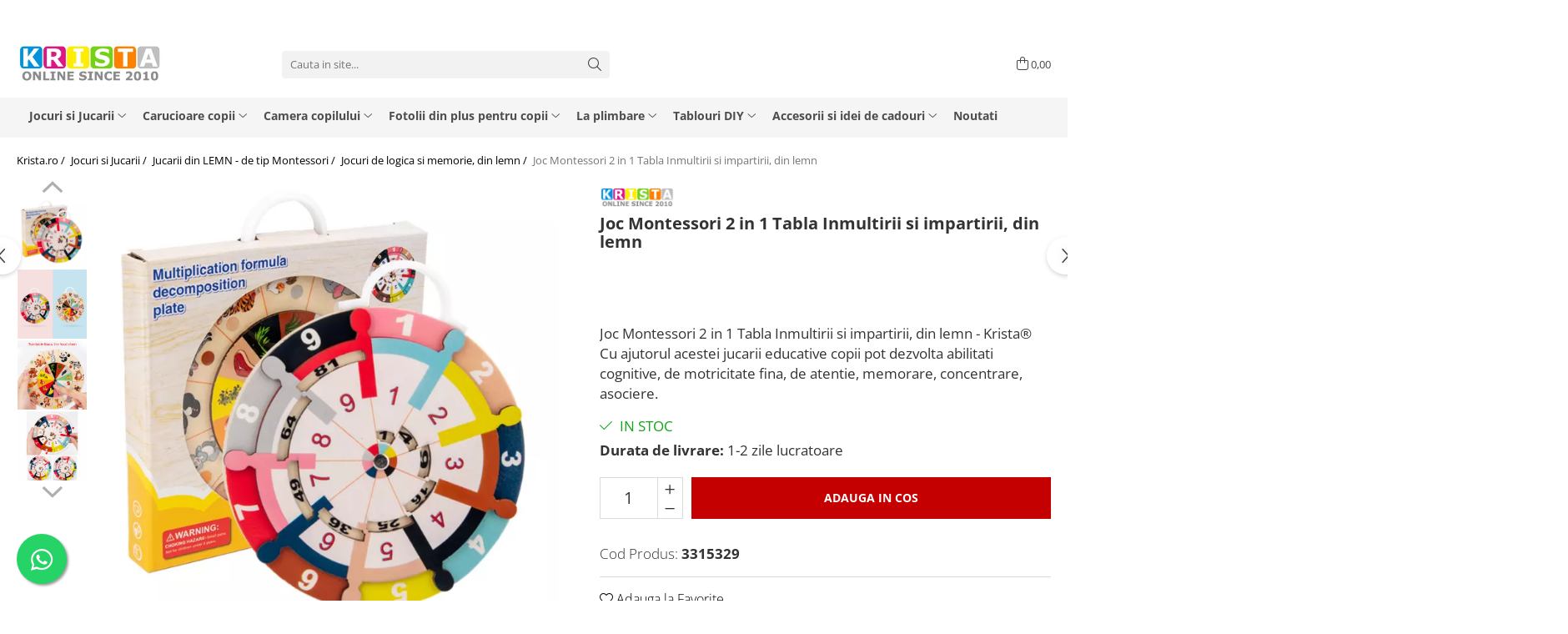

--- FILE ---
content_type: text/html; charset=UTF-8
request_url: https://krista.ro/joc-montessori-2-in-1-tabla-inmultirii-si-impartirii-din-lemn.html
body_size: 41442
content:
<!DOCTYPE html>

<html lang="ro-ro">

	<head><script>(function(w,i,g){w[g]=w[g]||[];if(typeof w[g].push=='function')w[g].push(i)})
(window,'GTM-WDTQX2','google_tags_first_party');</script><script>(function(w,d,s,l){w[l]=w[l]||[];(function(){w[l].push(arguments);})('set', 'developer_id.dYzg1YT', true);
		w[l].push({'gtm.start':new Date().getTime(),event:'gtm.js'});var f=d.getElementsByTagName(s)[0],
		j=d.createElement(s);j.async=true;j.src='/75uf/';
		f.parentNode.insertBefore(j,f);
		})(window,document,'script','dataLayer');</script>
		<meta charset="UTF-8">

		<script src="https://gomagcdn.ro/themes/fashion/js/lazysizes.min.js?v=10201350-4.243" async=""></script>

		<script>
			function g_js(callbk){typeof callbk === 'function' ? window.addEventListener("DOMContentLoaded", callbk, false) : false;}
		</script>

					<link rel="icon" sizes="48x48" href="https://gomagcdn.ro/domains2/krista.ro/files/favicon/favicon4545.jpg">
			<link rel="apple-touch-icon" sizes="180x180" href="https://gomagcdn.ro/domains2/krista.ro/files/favicon/favicon4545.jpg">
		
		<style>
			/*body.loading{overflow:hidden;}
			body.loading #wrapper{opacity: 0;visibility: hidden;}
			body #wrapper{opacity: 1;visibility: visible;transition:all .1s ease-out;}*/

			.main-header .main-menu{min-height:43px;}
			.-g-hide{visibility:hidden;opacity:0;}

							.-g-product-box-prp-price{font-weight: 400;display: block;font-size: 11px!important;min-height: 15px;margin: 2px 0 0;}
				.-g-product-box-prp-price-lowest{font-weight: 400;font-size: 11px!important;line-height: 1.2;min-height: 15px;margin: 2px 0 8px;}
				.-g-product-prp-price-lowest{font-weight: 400;font-size: 12px!important;line-height: 1.2;min-height: 15px;margin: 2px 0 10px;}
				.-g-product-prp-price{display: block;height: 22px;font-size:13px!important;color: #333;}
					</style>
					<link rel="preconnect" href="https://fonts.googleapis.com" >
					<link rel="preconnect" href="https://fonts.gstatic.com" crossorigin>
		
		<link rel="preconnect" href="https://gomagcdn.ro"><link rel="dns-prefetch" href="https://fonts.googleapis.com" /><link rel="dns-prefetch" href="https://fonts.gstatic.com" /><link rel="dns-prefetch" href="https://connect.facebook.net" /><link rel="dns-prefetch" href="https://www.facebook.com" /><link rel="dns-prefetch" href="https://event.2performant.com" /><link rel="dns-prefetch" href="https://www.googletagmanager.com" />

					<link rel="preload" as="image" href="https://gomagcdn.ro/domains2/krista.ro/files/product/large/joc-montessori-2-in-1-tabla-inmultirii-si-impartirii-din-lemn-4071-960370.webp"   >
					<link rel="preload" as="style" href="https://fonts.googleapis.com/css2?family=Poppins:wght@200;300;400;500;600;700&display=swap" fetchpriority="high" onload="this.onload=null;this.rel='stylesheet'" crossorigin>
		
		<link rel="preload" href="https://gomagcdn.ro/themes/fashion/js/plugins.js?v=10201350-4.243" as="script">

		
					<link rel="preload" href="https://krista.ro/theme/default.js?v=41759923568" as="script">
				
		<link rel="preload" href="https://gomagcdn.ro/themes/fashion/js/dev.js?v=10201350-4.243" as="script">

					<noscript>
				<link rel="stylesheet" href="https://fonts.googleapis.com/css2?family=Poppins:wght@200;300;400;500;600;700&display=swap">
			</noscript>
		
					<link rel="stylesheet" href="https://gomagcdn.ro/themes/fashion/css/main-min-v2.css?v=10201350-4.243-1" data-values='{"blockScripts": "1"}'>
		
					<link rel="stylesheet" href="https://krista.ro/theme/default.css?v=41759923568">
		
						<link rel="stylesheet" href="https://gomagcdn.ro/themes/fashion/css/dev-style.css?v=10201350-4.243-1">
		
		
		
		<link rel="alternate" hreflang="x-default" href="https://krista.ro/joc-montessori-2-in-1-tabla-inmultirii-si-impartirii-din-lemn.html?gad_source=1&amp;gad_campaignid=23060741458&amp;gbraid=0AAAABBMqIg5ME5qOI0V48Q_2cFpScT7Rk&amp;gclid=CjwKCAiAj8LLBhAkEiwAJjbY7_3qmrB0s_B2SWGgolpkMBUBWjz3XmdTDSFu9QTFSATTWEZOx38WqhoCse4QAvD_BwE">
							
		<meta name="expires" content="never">
		<meta name="revisit-after" content="1 days">
					<meta name="author" content="Gomag">
				<title>Joc Montessori 2 in 1 Tabla Inmultirii si impartirii, din lemn</title>


					<meta name="robots" content="index,follow" />
						
		<meta name="description" content="Tabla inmultirii din lemn il va ajuta pe copilul tau sa inteleaga tainele matematicii jucandu-se. Poate fi folosita si la scoala.">
		<meta class="viewport" name="viewport" content="width=device-width, initial-scale=1.0, user-scalable=no">
							<meta property="og:description" content="Joc Montessori 2 in 1 Tabla Inmultirii si impartirii, din lemn - Krista®    Cu ajutorul acestei jucarii educative copii pot dezvolta abilitati cognitive, de motricitate fina, de atentie, memorare, concentrare, asociere. "/>
							<meta property="og:image" content="https://gomagcdn.ro/domains2/krista.ro/files/product/large/joc-montessori-2-in-1-tabla-inmultirii-si-impartirii-din-lemn-4071-960370.webp"/>
															<link rel="canonical" href="https://krista.ro/joc-montessori-2-in-1-tabla-inmultirii-si-impartirii-din-lemn.html" />
			<meta property="og:url" content="https://krista.ro/joc-montessori-2-in-1-tabla-inmultirii-si-impartirii-din-lemn.html"/>
						
		<meta name="distribution" content="Global">
		<meta name="owner" content="krista.ro">
		<meta name="publisher" content="krista.ro">
		<meta name="rating" content="General">
		<meta name="copyright" content="Copyright krista.ro 2026. All rights reserved">
		<link rel="search" href="https://krista.ro/opensearch.ro.xml" type="application/opensearchdescription+xml" title="Cautare"/>

		
							<script src="https://gomagcdn.ro/themes/fashion/js/jquery-2.1.4.min.js"></script>
			<script defer src="https://gomagcdn.ro/themes/fashion/js/jquery.autocomplete.js?v=20181023"></script>
			<script src="https://gomagcdn.ro/themes/fashion/js/gomag.config.js?v=10201350-4.243"></script>
			<script src="https://gomagcdn.ro/themes/fashion/js/gomag.js?v=10201350-4.243"></script>
		
													<script>
$.Gomag.bind('User/Data/AffiliateMarketing/HideTrafiLeak', function(event, data){

    //hide tawk.to widget
	Tawk_API = Tawk_API || {};
	Tawk_API.onBeforeLoad = function(){
		Tawk_API.hideWidget();
	};
});
</script><script>
$.Gomag.bind('User/Data/AffiliateMarketing/HideTrafiLeak', function(event, data){

    $('.whatsappfloat').remove();
});
</script><!-- Global site tag (gtag.js) - Google Analytics -->
<script async src="https://www.googletagmanager.com/gtag/js?id=G-P5S4JH0ESG"></script>
	<script>
 window.dataLayer = window.dataLayer || [];
  function gtag(){dataLayer.push(arguments);}
    var cookieValue = '';
  var name = 'g_c_consent' + "=";
  var decodedCookie = decodeURIComponent(document.cookie);
  var ca = decodedCookie.split(';');
  for(var i = 0; i <ca.length; i++) {
	var c = ca[i];
	while (c.charAt(0) == ' ') {
	  c = c.substring(1);
	}
	if (c.indexOf(name) == 0) {
	  cookieValue = c.substring(name.length, c.length);
	}
  }



if(cookieValue == ''){
	gtag('consent', 'default', {
	  'ad_storage': 'denied',
	  'ad_user_data': 'denied',
	  'ad_personalization': 'denied',
	  'analytics_storage': 'denied',
	  'personalization_storage': 'denied',
	  'functionality_storage': 'denied',
	  'security_storage': 'denied'
	});
	} else if(cookieValue != '-1'){


			gtag('consent', 'default', {
			'ad_storage': 'granted',
			'ad_user_data': 'granted',
			'ad_personalization': 'granted',
			'analytics_storage': 'granted',
			'personalization_storage': 'granted',
			'functionality_storage': 'granted',
			'security_storage': 'granted'
		});
	} else {
	 gtag('consent', 'default', {
		  'ad_storage': 'denied',
		  'ad_user_data': 'denied',
		  'ad_personalization': 'denied',
		  'analytics_storage': 'denied',
			'personalization_storage': 'denied',
			'functionality_storage': 'denied',
			'security_storage': 'denied'
		});

		 }
</script>
<script>

	
  gtag('js', new Date());

 
$.Gomag.bind('Cookie/Policy/Consent/Denied', function(){
	gtag('consent', 'update', {
		  'ad_storage': 'denied',
		  'ad_user_data': 'denied',
		  'ad_personalization': 'denied',
		  'analytics_storage': 'denied',
			'personalization_storage': 'denied',
			'functionality_storage': 'denied',
			'security_storage': 'denied'
		});
		})
$.Gomag.bind('Cookie/Policy/Consent/Granted', function(){
	gtag('consent', 'update', {
		  'ad_storage': 'granted',
		  'ad_user_data': 'granted',
		  'ad_personalization': 'granted',
		  'analytics_storage': 'granted',
			'personalization_storage': 'granted',
			'functionality_storage': 'granted',
			'security_storage': 'granted'
		});
		})
  gtag('config', 'G-P5S4JH0ESG', {allow_enhanced_conversions: true });
</script>
<script>
	function gaBuildProductVariant(product)
	{
		let _return = '';
		if(product.version != undefined)
		{
			$.each(product.version, function(i, a){
				_return += (_return == '' ? '' : ', ')+a.value;
			})
		}
		return _return;
	}

</script>
<script>
	$.Gomag.bind('Product/Add/To/Cart/After/Listing', function gaProductAddToCartLV4(event, data) {
		if(data.product !== undefined) {
			var gaProduct = false;
			if(typeof(gaProducts) != 'undefined' && gaProducts[data.product.id] != undefined)
			{
				gaProduct = gaProducts[data.product.id];

			}

			if(gaProduct == false)
			{
				gaProduct = {};
				gaProduct.item_id = data.product.sku;
				gaProduct.currency = data.product.currency ? (String(data.product.currency).toLowerCase() == 'lei' ? 'RON' : data.product.currency) : 'RON';
				gaProduct.item_name =  data.product.name ;
				gaProduct.item_variant= gaBuildProductVariant(data.product);
				gaProduct.item_brand = data.product.brand;
				gaProduct.item_category = data.product.category;

			}

			gaProduct.price = parseFloat(data.product.price).toFixed(2);
			gaProduct.quantity = data.product.productQuantity;
			gtag("event", "add_to_cart", {
				currency: gaProduct.currency,
				value: parseFloat(gaProduct.price) * parseFloat(gaProduct.quantity),
				items: [
					gaProduct
				]
			});

		}
	})
	$.Gomag.bind('Product/Add/To/Cart/After/Details', function gaProductAddToCartDV4(event, data){

		if(data.product !== undefined){

			var gaProduct = false;
			if(
				typeof(gaProducts) != 'undefined'
				&&
				gaProducts[data.product.id] != undefined
			)
			{
				var gaProduct = gaProducts[data.product.id];
			}

			if(gaProduct == false)
			{
				gaProduct = {};
				gaProduct.item_id = data.product.sku;
				gaProduct.currency = data.product.currency ? (String(data.product.currency).toLowerCase() == 'lei' ? 'RON' : data.product.currency) : 'RON';
				gaProduct.item_name =  data.product.name ;
				gaProduct.item_variant= gaBuildProductVariant(data.product);
				gaProduct.item_brand = data.product.brand;
				gaProduct.item_category = data.product.category;

			}

			gaProduct.price = parseFloat(data.product.price).toFixed(2);
			gaProduct.quantity = data.product.productQuantity;


			gtag("event", "add_to_cart", {
			  currency: gaProduct.currency,
			  value: parseFloat(gaProduct.price) * parseFloat(gaProduct.quantity),
			  items: [
				gaProduct
			  ]
			});
        }

	})
	 $.Gomag.bind('Product/Remove/From/Cart', function gaProductRemovedFromCartV4(event, data){
		var envData = $.Gomag.getEnvData();
		var products = envData.products;

		if(data.data.product !== undefined && products[data.data.product] !== undefined){


			var dataProduct = products[data.data.product];


			gaProduct = {};
			gaProduct.item_id = dataProduct.sku;

			gaProduct.item_name =   dataProduct.name ;
			gaProduct.currency = dataProduct.currency ? (String(dataProduct.currency).toLowerCase() == 'lei' ? 'RON' : dataProduct.currency) : 'RON';
			gaProduct.item_category = dataProduct.category;
			gaProduct.item_brand = dataProduct.brand;
			gaProduct.price = parseFloat(dataProduct.price).toFixed(2);
			gaProduct.quantity = data.data.quantity;
			gaProduct.item_variant= gaBuildProductVariant(dataProduct);
			gtag("event", "remove_from_cart", {
			  currency: gaProduct.currency,
			  value: parseFloat(gaProduct.price) * parseFloat(gaProduct.quantity),
			  items: [
				gaProduct
			  ]
			});
        }

	});

	 $.Gomag.bind('Cart/Quantity/Update', function gaCartQuantityUpdateV4(event, data){
		var envData = $.Gomag.getEnvData();
		var products = envData.products;
		if(!data.data.finalQuantity || !data.data.initialQuantity)
		{
			return false;
		}
		var dataProduct = products[data.data.product];
		if(dataProduct == undefined)
		{
			return false;
		}

		gaProduct = {};
		gaProduct.item_id = dataProduct.sku;
		gaProduct.currency = dataProduct.currency ? (String(dataProduct.currency).toLowerCase() == 'lei' ? 'RON' : dataProduct.currency) : 'RON';
		gaProduct.item_name =  dataProduct.name ;

		gaProduct.item_category = dataProduct.category;
		gaProduct.item_brand = dataProduct.brand;
		gaProduct.price = parseFloat(dataProduct.price).toFixed(2);
		gaProduct.item_variant= gaBuildProductVariant(dataProduct);
		if(parseFloat(data.data.initialQuantity) < parseFloat(data.data.finalQuantity))
		{
			var quantity = parseFloat(data.data.finalQuantity) - parseFloat(data.data.initialQuantity);
			gaProduct.quantity = quantity;

			gtag("event", "add_to_cart", {
			  currency: gaProduct.currency,
			  value: parseFloat(gaProduct.price) * parseFloat(gaProduct.quantity),
			  items: [
				gaProduct
			  ]
			});
		}
		else if(parseFloat(data.data.initialQuantity) > parseFloat(data.data.finalQuantity))
		{
			var quantity = parseFloat(data.data.initialQuantity) - parseFloat(data.data.finalQuantity);
			gaProduct.quantity = quantity;
			gtag("event", "remove_from_cart", {
			  currency: gaProduct.currency,
			  value: parseFloat(gaProduct.price) * parseFloat(gaProduct.quantity),
			  items: [
				gaProduct
			  ]
			});
		}

	});

</script>
<script>
        (function(d, s, i) {
            var f = d.getElementsByTagName(s)[0], j = d.createElement(s);
            j.async = true;
            j.src = "https://t.themarketer.com/t/j/" + i;
            f.parentNode.insertBefore(j, f);
        })(document, "script", "KHATMXK9");
    </script><script>
function gmsc(name, value)
{
	if(value != undefined && value)
	{
		var expires = new Date();
		expires.setTime(expires.getTime() + parseInt(3600*24*1000*90));
		document.cookie = encodeURIComponent(name) + "=" + encodeURIComponent(value) + '; expires='+ expires.toUTCString() + "; path=/";
	}
}
let gmqs = window.location.search;
let gmup = new URLSearchParams(gmqs);
gmsc('g_sc', gmup.get('shop_campaign'));
gmsc('shop_utm_campaign', gmup.get('utm_campaign'));
gmsc('shop_utm_medium', gmup.get('utm_medium'));
gmsc('shop_utm_source', gmup.get('utm_source'));
</script><!-- Google Tag Manager -->
    <script>(function(w,d,s,l,i){w[l]=w[l]||[];w[l].push({'gtm.start':
    new Date().getTime(),event:'gtm.js'});var f=d.getElementsByTagName(s)[0],
    j=d.createElement(s),dl=l!='dataLayer'?'&l='+l:'';j.async=true;j.src=
    'https://www.googletagmanager.com/gtm.js?id='+i+dl;f.parentNode.insertBefore(j,f);
    })(window,document,'script','dataLayer','GTM-WDTQX2');</script>
    <!-- End Google Tag Manager --><script>
window.dataLayer = window.dataLayer || [];
window.gtag = window.gtag || function(){dataLayer.push(arguments);}
</script><script defer src='https://attr-2p.com/45c01694b/clc/1.js'></script><!-- Facebook Pixel Code -->
				<script>
				!function(f,b,e,v,n,t,s){if(f.fbq)return;n=f.fbq=function(){n.callMethod?
				n.callMethod.apply(n,arguments):n.queue.push(arguments)};if(!f._fbq)f._fbq=n;
				n.push=n;n.loaded=!0;n.version="2.0";n.queue=[];t=b.createElement(e);t.async=!0;
				t.src=v;s=b.getElementsByTagName(e)[0];s.parentNode.insertBefore(t,s)}(window,
				document,"script","//connect.facebook.net/en_US/fbevents.js");

				fbq("init", "1439559902950913");
				fbq("track", "PageView");</script>
				<!-- End Facebook Pixel Code -->
				<script>
				$.Gomag.bind('User/Ajax/Data/Loaded', function(event, data){
					if(data != undefined && data.data != undefined)
					{
						var eventData = data.data;
						if(eventData.facebookUserData != undefined)
						{
							$('body').append(eventData.facebookUserData);
						}
					}
				})
				</script>
				<meta name="facebook-domain-verification" content="1819290994846108"> <meta name="p:domain_verify" content="7cd868eb8c2a3666a3ec94b790ddf13c"/>					
		
	<script data-cfasync="false" nonce="bcc334c7-af25-4ab1-865d-83435c87a62c">try{(function(w,d){!function(j,k,l,m){if(j.zaraz)console.error("zaraz is loaded twice");else{j[l]=j[l]||{};j[l].executed=[];j.zaraz={deferred:[],listeners:[]};j.zaraz._v="5874";j.zaraz._n="bcc334c7-af25-4ab1-865d-83435c87a62c";j.zaraz.q=[];j.zaraz._f=function(n){return async function(){var o=Array.prototype.slice.call(arguments);j.zaraz.q.push({m:n,a:o})}};for(const p of["track","set","ecommerce","debug"])j.zaraz[p]=j.zaraz._f(p);j.zaraz.init=()=>{var q=k.getElementsByTagName(m)[0],r=k.createElement(m),s=k.getElementsByTagName("title")[0];s&&(j[l].t=k.getElementsByTagName("title")[0].text);j[l].x=Math.random();j[l].w=j.screen.width;j[l].h=j.screen.height;j[l].j=j.innerHeight;j[l].e=j.innerWidth;j[l].l=j.location.href;j[l].r=k.referrer;j[l].k=j.screen.colorDepth;j[l].n=k.characterSet;j[l].o=(new Date).getTimezoneOffset();if(j.dataLayer)for(const t of Object.entries(Object.entries(dataLayer).reduce((u,v)=>({...u[1],...v[1]}),{})))zaraz.set(t[0],t[1],{scope:"page"});j[l].q=[];for(;j.zaraz.q.length;){const w=j.zaraz.q.shift();j[l].q.push(w)}r.defer=!0;for(const x of[localStorage,sessionStorage])Object.keys(x||{}).filter(z=>z.startsWith("_zaraz_")).forEach(y=>{try{j[l]["z_"+y.slice(7)]=JSON.parse(x.getItem(y))}catch{j[l]["z_"+y.slice(7)]=x.getItem(y)}});r.referrerPolicy="origin";r.src="/cdn-cgi/zaraz/s.js?z="+btoa(encodeURIComponent(JSON.stringify(j[l])));q.parentNode.insertBefore(r,q)};["complete","interactive"].includes(k.readyState)?zaraz.init():j.addEventListener("DOMContentLoaded",zaraz.init)}}(w,d,"zarazData","script");window.zaraz._p=async d$=>new Promise(ea=>{if(d$){d$.e&&d$.e.forEach(eb=>{try{const ec=d.querySelector("script[nonce]"),ed=ec?.nonce||ec?.getAttribute("nonce"),ee=d.createElement("script");ed&&(ee.nonce=ed);ee.innerHTML=eb;ee.onload=()=>{d.head.removeChild(ee)};d.head.appendChild(ee)}catch(ef){console.error(`Error executing script: ${eb}\n`,ef)}});Promise.allSettled((d$.f||[]).map(eg=>fetch(eg[0],eg[1])))}ea()});zaraz._p({"e":["(function(w,d){})(window,document)"]});})(window,document)}catch(e){throw fetch("/cdn-cgi/zaraz/t"),e;};</script></head>

	<body class="" style="">

		<script >
			function _addCss(url, attribute, value, loaded){
				var _s = document.createElement('link');
				_s.rel = 'stylesheet';
				_s.href = url;
				_s.type = 'text/css';
				if(attribute)
				{
					_s.setAttribute(attribute, value)
				}
				if(loaded){
					_s.onload = function(){
						var dom = document.getElementsByTagName('body')[0];
						//dom.classList.remove('loading');
					}
				}
				var _st = document.getElementsByTagName('link')[0];
				_st.parentNode.insertBefore(_s, _st);
			}
			//_addCss('https://fonts.googleapis.com/css2?family=Open+Sans:ital,wght@0,300;0,400;0,600;0,700;1,300;1,400&display=swap');
			_addCss('https://gomagcdn.ro/themes/_fonts/Open-Sans.css');

		</script>
		<script>
				/*setTimeout(
				  function()
				  {
				   document.getElementsByTagName('body')[0].classList.remove('loading');
				  }, 1000);*/
		</script>
							
		
		<div id="wrapper">
			<!-- BLOCK:bde378b1f7f0b4c2c6d017f111b09868 start -->
<div id="_cartSummary" class="hide"></div>

<script >
	$(document).ready(function() {

		$(document).on('keypress', '.-g-input-loader', function(){
			$(this).addClass('-g-input-loading');
		})

		$.Gomag.bind('Product/Add/To/Cart/After', function(eventResponse, properties)
		{
									var data = JSON.parse(properties.data);
			$('.q-cart').html(data.quantity);
			if(parseFloat(data.quantity) > 0)
			{
				$('.q-cart').removeClass('hide');
			}
			else
			{
				$('.q-cart').addClass('hide');
			}
			$('.cartPrice').html(data.subtotal + ' ' + data.currency);
			$('.cartProductCount').html(data.quantity);


		})
		$('#_cartSummary').on('updateCart', function(event, cart) {
			var t = $(this);

			$.get('https://krista.ro/cart-update', {
				cart: cart
			}, function(data) {

				$('.q-cart').html(data.quantity);
				if(parseFloat(data.quantity) > 0)
				{
					$('.q-cart').removeClass('hide');
				}
				else
				{
					$('.q-cart').addClass('hide');
				}
				$('.cartPrice').html(data.subtotal + ' ' + data.currency);
				$('.cartProductCount').html(data.quantity);
			}, 'json');
			window.ga = window.ga || function() {
				(ga.q = ga.q || []).push(arguments)
			};
			ga('send', 'event', 'Buton', 'Click', 'Adauga_Cos');
		});

		if(window.gtag_report_conversion) {
			$(document).on("click", 'li.phone-m', function() {
				var phoneNo = $('li.phone-m').children( "a").attr('href');
				gtag_report_conversion(phoneNo);
			});

		}

	});
</script>



<header class="main-header container-bg clearfix" data-block="headerBlock">
	<div class="discount-tape container-h full -g-hide" id="_gomagHellobar">
<style>
.discount-tape{position: relative;width:100%;padding:0;text-align:center;font-size:14px;overflow: hidden;z-index:99;}
.discount-tape a{color: #000000;}
.Gomag-HelloBar{padding:10px;}
@media screen and (max-width: 767px){.discount-tape{font-size:13px;}}
</style>
<div class="Gomag-HelloBar" style="background: #dae872;color: #000000;">
	
		Cumpara de minim 280 lei si ai Transportul Gratuit! ❄️ Din cauza vremii, livrările pot întârzia puțin! Zăpada și înghețul mai pot juca feste curierului 😊
			
			<style>
			.Gomag-HelloBar{padding-right:45px!important;}
			.closeHelloBar{display: flex;align-items: center;justify-content: center;position: absolute;top: 0;bottom: 0;right: 10px;height: 24px;width: 24px;margin: auto;text-align:center;font-size:18px;line-height: 1;color:#444!important;background: #fff;border-radius: 50%;}
			.closeHelloBar .fa{font-weight:400;}
			@media screen and (max-width: 767px){.closeHelloBar{top: 8px;margin:0;}}
		</style>
		<a href="#" rel="nofollow" class="closeHelloBar -g-no-url"><i class="fa fa-close" aria-hidden="true"></i></a>

		<script>
			$(document).ready(function(){
				$(document).on('click', '.closeHelloBar', function(){
					$.Gomag.setCookie('widget10', '1', 86400000, true);
					$('.Gomag-HelloBar').remove();
					$('#_gomagHellobar').hide();
				})
			})
		</script>
	</div>
<div class="clear"></div>
</div>

		
	<div class="top-head-bg container-h full">

		<div class="top-head container-h">
			<div class="row">
				<div class="col-sm-2 col-xs-12 logo-h">
					
	<a href="https://krista.ro" id="logo" data-pageId="2">
		<img src="https://gomagcdn.ro/domains2/krista.ro/files/company/online-since-2010-6000-x-1700-px-2-9574856806.png" fetchpriority="high" class="img-responsive" alt="Krista.ro" title="Krista.ro" width="200" height="50" style="width:auto;">
	</a>
				</div>
				<div class="col-sm-4 col-xs-7 main search-form-box">
					
<form name="search-form" class="search-form" action="https://krista.ro/produse" id="_searchFormMainHeader">

	<input id="_autocompleteSearchMainHeader" name="c" class="input-placeholder -g-input-loader" type="text" placeholder="Cauta in site..." aria-label="Search"  value="">
	<button id="_doSearch" class="search-button" aria-hidden="true">
		<i class="fa fa-search" aria-hidden="true"></i>
	</button>

				<script >
			$(document).ready(function() {

				$('#_autocompleteSearchMainHeader').autocomplete({
					serviceUrl: 'https://krista.ro/autocomplete',
					minChars: 2,
					deferRequestBy: 700,
					appendTo: '#_searchFormMainHeader',
					width: parseInt($('#_doSearch').offset().left) - parseInt($('#_autocompleteSearchMainHeader').offset().left),
					formatResult: function(suggestion, currentValue) {
						return suggestion.value;
					},
					onSelect: function(suggestion) {
						$(this).val(suggestion.data);
					},
					onSearchComplete: function(suggestion) {
						$(this).removeClass('-g-input-loading');
					}
				});
				$(document).on('click', '#_doSearch', function(e){
					e.preventDefault();
					if($('#_autocompleteSearchMainHeader').val() != '')
					{
						$('#_searchFormMainHeader').submit();
					}
				})
			});
		</script>
	

</form>
				</div>
				<div class="col-xs-5 acount-section">
					
<ul>
	<li class="search-m hide">
		<a href="#" class="-g-no-url" aria-label="Cauta in site..." data-pageId="">
			<i class="fa fa-search search-open" aria-hidden="true"></i>
			<i style="display:none" class="fa fa-times search-close" aria-hidden="true"></i>
		</a>
	</li>
	<li class="-g-user-icon -g-user-icon-empty">
			
	</li>
	
				<li class="contact-header">
			<a href="tel:0769693739" aria-label="Contacteaza-ne" data-pageId="3">
				<i class="fa fa-phone" aria-hidden="true"></i>
								<span>0769693739</span>
			</a>
		</li>
			<li class="wishlist-header hide">
		<a href="https://krista.ro/wishlist" aria-label="Wishlist" data-pageId="28">
			<span class="-g-wishlist-product-count -g-hide"></span>
			<i class="fa fa-heart-o" aria-hidden="true"></i>
			<span class="">Favorite</span>
		</a>
	</li>
	<li class="cart-header-btn cart">
		<a class="cart-drop _showCartHeader" href="https://krista.ro/cos-de-cumparaturi" aria-label="Cos de cumparaturi">
			<span class="q-cart hide">0</span>
			<i class="fa fa-shopping-bag" aria-hidden="true"></i>
			<span class="count cartPrice">0,00
				
			</span>
		</a>
					<div class="cart-dd  _cartShow cart-closed"></div>
			</li>

	</ul>

	<script>
		$(document).ready(function() {
			//Cart
							$('.cart').mouseenter(function() {
					$.Gomag.showCartSummary('div._cartShow');
				}).mouseleave(function() {
					$.Gomag.hideCartSummary('div._cartShow');
					$('div._cartShow').removeClass('cart-open');
				});
						$(document).on('click', '.dropdown-toggle', function() {
				window.location = $(this).attr('href');
			})
		})
	</script>

				</div>
				<div class="col-xs-5 navigation-holder">
					
<div id="navigation">
	<nav id="main-menu" class="main-menu container-h full clearfix">
		<a href="#" class="menu-trg -g-no-url" title="Produse">
			<span>&nbsp;</span>
		</a>
		
<div class="container-h nav-menu-hh clearfix">

	<!-- BASE MENU -->
	<ul class="
			nav-menu base-menu container-h
			
			
		">

		

			
		<li class="menu-drop __GomagMM ">
							<a
					href="https://krista.ro/jocuri-si-jucarii"
					class="  "
					rel="  "
					
					title="Jocuri si Jucarii"
					data-Gomag='{"image":"https:\/\/gomagcdn.ro\/domains2\/krista.ro\/files\/category\/original\/7.jpg"}'
					data-block-name="mainMenuD0"
					data-pageId= "80"
					data-block="mainMenuD">
											<span class="list">Jocuri si Jucarii</span>
						<i class="fa fa-angle-down"></i>
				</a>

									<div class="menu-dd">
										<ul class="drop-list clearfix w100">
																																						<li class="fl">
										<div class="col">
											<p class="title">
												<a
												href="https://krista.ro/arta-si-indemanare"
												class="title    "
												rel="  "
												
												title="Jucarii creative si indemanare"
												data-Gomag='{"image":"https:\/\/gomagcdn.ro\/domains2\/krista.ro\/files\/category\/original\/16.jpg"}'
												data-block-name="mainMenuD1"
												data-block="mainMenuD"
												data-pageId= "80"
												>
																										Jucarii creative si indemanare
												</a>
											</p>
																																															<a
														href="https://krista.ro/desen-si-pictura"
														rel="  "
														
														title="Articole pentru desen si pictura"
														class="    "
														data-Gomag='{"image":"https:\/\/gomagcdn.ro\/domains2\/krista.ro\/files\/category\/original\/20.jpg"}'
														data-block-name="mainMenuD2"
														data-block="mainMenuD"
														data-pageId=""
													>
																												<i class="fa fa-angle-right"></i>
														<span>Articole pentru desen si pictura</span>
													</a>
																									<a
														href="https://krista.ro/jocuri-de-indemanare-manuala"
														rel="  "
														
														title="Jocuri de indemanare manuala"
														class="    "
														data-Gomag='{"image":"https:\/\/gomagcdn.ro\/domains2\/krista.ro\/files\/category\/original\/21.jpg"}'
														data-block-name="mainMenuD2"
														data-block="mainMenuD"
														data-pageId=""
													>
																												<i class="fa fa-angle-right"></i>
														<span>Jocuri de indemanare manuala</span>
													</a>
																									<a
														href="https://krista.ro/plastilina-slime-nisip-de-modelat"
														rel="  "
														
														title="Plastilina, slime, nisip de modelat"
														class="    "
														data-Gomag='{"image":"https:\/\/gomagcdn.ro\/domains2\/krista.ro\/files\/category\/original\/22.jpg"}'
														data-block-name="mainMenuD2"
														data-block="mainMenuD"
														data-pageId=""
													>
																												<i class="fa fa-angle-right"></i>
														<span>Plastilina, slime, nisip de modelat</span>
													</a>
																									<a
														href="https://krista.ro/table-de-scris"
														rel="  "
														
														title="Table de scris pentru copii"
														class="    "
														data-Gomag='{"image":"https:\/\/gomagcdn.ro\/domains2\/krista.ro\/files\/category\/original\/25.jpg"}'
														data-block-name="mainMenuD2"
														data-block="mainMenuD"
														data-pageId=""
													>
																												<i class="fa fa-angle-right"></i>
														<span>Table de scris pentru copii</span>
													</a>
																							
										</div>
									</li>
																																<li class="fl">
										<div class="col">
											<p class="title">
												<a
												href="https://krista.ro/jucarii-din-lemn-de-tip-montessori"
												class="title    "
												rel="  "
												
												title="Jucarii din LEMN - de tip Montessori"
												data-Gomag='{"image":"https:\/\/gomagcdn.ro\/domains2\/krista.ro\/files\/category\/original\/44.jpg"}'
												data-block-name="mainMenuD1"
												data-block="mainMenuD"
												data-pageId= "80"
												>
																										Jucarii din LEMN - de tip Montessori
												</a>
											</p>
																																															<a
														href="https://krista.ro/casute-si-cuburi-cu-activitati"
														rel="  "
														
														title="Casute si cuburi cu activitati"
														class="    "
														data-Gomag='{"image":"https:\/\/gomagcdn.ro\/domains2\/krista.ro\/files\/category\/original\/Screenshot 2022-03-05 at 19.11.363192.png"}'
														data-block-name="mainMenuD2"
														data-block="mainMenuD"
														data-pageId=""
													>
																												<i class="fa fa-angle-right"></i>
														<span>Casute si cuburi cu activitati</span>
													</a>
																									<a
														href="https://krista.ro/cuburi-din-lemn"
														rel="  "
														
														title="Cuburi din lemn"
														class="    "
														data-Gomag='{"image":"https:\/\/gomagcdn.ro\/domains2\/krista.ro\/files\/category\/original\/Screenshot 2022-03-05 at 21.37.193976.png"}'
														data-block-name="mainMenuD2"
														data-block="mainMenuD"
														data-pageId=""
													>
																												<i class="fa fa-angle-right"></i>
														<span>Cuburi din lemn</span>
													</a>
																									<a
														href="https://krista.ro/jocuri-de-logica-si-memorie-din-lemn"
														rel="  "
														
														title="Jocuri de logica si memorie, din lemn"
														class="    "
														data-Gomag='{"image":"https:\/\/gomagcdn.ro\/domains2\/krista.ro\/files\/category\/original\/Screenshot 2022-03-05 at 21.10.132932.png"}'
														data-block-name="mainMenuD2"
														data-block="mainMenuD"
														data-pageId=""
													>
																												<i class="fa fa-angle-right"></i>
														<span>Jocuri de logica si memorie, din lemn</span>
													</a>
																									<a
														href="https://krista.ro/jocuri-magnetice"
														rel="  "
														
														title="Jocuri magnetice"
														class="    "
														data-Gomag='{"image":"https:\/\/gomagcdn.ro\/domains2\/krista.ro\/files\/category\/original\/Screenshot 2022-03-05 at 19.15.116653.png"}'
														data-block-name="mainMenuD2"
														data-block="mainMenuD"
														data-pageId=""
													>
																												<i class="fa fa-angle-right"></i>
														<span>Jocuri magnetice</span>
													</a>
																									<a
														href="https://krista.ro/jucarii-cu-forme-geometrice"
														rel="  "
														
														title="Jocuri si jucarii cu activitati educative multiple"
														class="    "
														data-Gomag='{"image":"https:\/\/gomagcdn.ro\/domains2\/krista.ro\/files\/category\/original\/Screenshot 2022-03-05 at 19.41.253907.png"}'
														data-block-name="mainMenuD2"
														data-block="mainMenuD"
														data-pageId=""
													>
																												<i class="fa fa-angle-right"></i>
														<span>Jocuri si jucarii cu activitati educative multiple</span>
													</a>
																									<a
														href="https://krista.ro/jucarii-cu-abac"
														rel="  "
														
														title="Jucarii cu abac"
														class="    "
														data-Gomag='{"image":"https:\/\/gomagcdn.ro\/domains2\/krista.ro\/files\/category\/original\/Screenshot 2022-03-05 at 19.10.035296.png"}'
														data-block-name="mainMenuD2"
														data-block="mainMenuD"
														data-pageId=""
													>
																												<i class="fa fa-angle-right"></i>
														<span>Jucarii cu abac</span>
													</a>
																									<a
														href="https://krista.ro/jucarii-de-snuruit"
														rel="  "
														
														title="Jucarii de snuruit"
														class="    "
														data-Gomag='{"image":"https:\/\/gomagcdn.ro\/domains2\/krista.ro\/files\/category\/original\/Screenshot 2022-03-05 at 19.09.001112.png"}'
														data-block-name="mainMenuD2"
														data-block="mainMenuD"
														data-pageId=""
													>
																												<i class="fa fa-angle-right"></i>
														<span>Jucarii de snuruit</span>
													</a>
																									<a
														href="https://krista.ro/jucarii-de-sortat-211"
														rel="  "
														
														title="Jucarii de sortat si motricitate fina"
														class="    "
														data-Gomag='{"image":"https:\/\/gomagcdn.ro\/domains2\/krista.ro\/files\/category\/original\/Screenshot 2022-03-05 at 19.50.252335.png"}'
														data-block-name="mainMenuD2"
														data-block="mainMenuD"
														data-pageId=""
													>
																												<i class="fa fa-angle-right"></i>
														<span>Jucarii de sortat si motricitate fina</span>
													</a>
																									<a
														href="https://krista.ro/jucarii-de-stivuit"
														rel="  "
														
														title="Jucarii de stivuit si construit"
														class="    "
														data-Gomag='{"image":"https:\/\/gomagcdn.ro\/domains2\/krista.ro\/files\/category\/original\/Screenshot 2022-03-05 at 19.52.127284.png"}'
														data-block-name="mainMenuD2"
														data-block="mainMenuD"
														data-pageId=""
													>
																												<i class="fa fa-angle-right"></i>
														<span>Jucarii de stivuit si construit</span>
													</a>
																									<a
														href="https://krista.ro/puzzle-lemn-incastru"
														rel="  "
														
														title="Puzzle lemn, incastru"
														class="    "
														data-Gomag='{"image":"https:\/\/gomagcdn.ro\/domains2\/krista.ro\/files\/category\/original\/Screenshot 2022-03-05 at 18.51.346490.png"}'
														data-block-name="mainMenuD2"
														data-block="mainMenuD"
														data-pageId=""
													>
																												<i class="fa fa-angle-right"></i>
														<span>Puzzle lemn, incastru</span>
													</a>
																									<a
														href="https://krista.ro/trenulete"
														rel="  "
														
														title="Trenulete si circuite din lemn"
														class="    "
														data-Gomag='{"image":"https:\/\/gomagcdn.ro\/domains2\/krista.ro\/files\/category\/original\/Screenshot 2022-03-05 at 21.28.187630.png"}'
														data-block-name="mainMenuD2"
														data-block="mainMenuD"
														data-pageId=""
													>
																												<i class="fa fa-angle-right"></i>
														<span>Trenulete si circuite din lemn</span>
													</a>
																							
										</div>
									</li>
																																<li class="fl">
										<div class="col">
											<p class="title">
												<a
												href="https://krista.ro/plusuri"
												class="title    "
												rel="  "
												
												title="Jucarii din plus"
												data-Gomag='{"image":"https:\/\/gomagcdn.ro\/domains2\/krista.ro\/files\/category\/original\/106.jpg"}'
												data-block-name="mainMenuD1"
												data-block="mainMenuD"
												data-pageId= "80"
												>
																										Jucarii din plus
												</a>
											</p>
																																															<a
														href="https://krista.ro/jucarii-din-plus-antistres"
														rel="  "
														
														title="Jucarii din plus antistres"
														class="    "
														data-Gomag='{"image":"https:\/\/gomagcdn.ro\/domains2\/krista.ro\/files\/category\/original\/251.jpg"}'
														data-block-name="mainMenuD2"
														data-block="mainMenuD"
														data-pageId=""
													>
																												<i class="fa fa-angle-right"></i>
														<span>Jucarii din plus antistres</span>
													</a>
																									<a
														href="https://krista.ro/plusuri-interactive"
														rel="  "
														
														title="Jucarii din plus interactive"
														class="    "
														data-Gomag='{"image":"https:\/\/gomagcdn.ro\/domains2\/krista.ro\/files\/category\/original\/123.jpg"}'
														data-block-name="mainMenuD2"
														data-block="mainMenuD"
														data-pageId=""
													>
																												<i class="fa fa-angle-right"></i>
														<span>Jucarii din plus interactive</span>
													</a>
																									<a
														href="https://krista.ro/mascote"
														rel="  "
														
														title="Mascote"
														class="    "
														data-Gomag='{"image":"https:\/\/gomagcdn.ro\/domains2\/krista.ro\/files\/category\/original\/Screenshot 2024-08-28 at 19.15.324030.png"}'
														data-block-name="mainMenuD2"
														data-block="mainMenuD"
														data-pageId=""
													>
																												<i class="fa fa-angle-right"></i>
														<span>Mascote</span>
													</a>
																									<a
														href="https://krista.ro/plusuri-pentru-bebe"
														rel="  "
														
														title="Plusuri pentru bebe"
														class="    "
														data-Gomag='{"image":"https:\/\/gomagcdn.ro\/domains2\/krista.ro\/files\/category\/original\/Screenshot 2024-08-28 at 19.18.104417.png"}'
														data-block-name="mainMenuD2"
														data-block="mainMenuD"
														data-pageId=""
													>
																												<i class="fa fa-angle-right"></i>
														<span>Plusuri pentru bebe</span>
													</a>
																									<a
														href="https://krista.ro/la-comanda"
														rel="  "
														
														title="Ursi si plusuri mari"
														class="    "
														data-Gomag='{"image":"https:\/\/gomagcdn.ro\/domains2\/krista.ro\/files\/category\/original\/Screenshot 2024-08-28 at 22.21.352962.png"}'
														data-block-name="mainMenuD2"
														data-block="mainMenuD"
														data-pageId=""
													>
																												<i class="fa fa-angle-right"></i>
														<span>Ursi si plusuri mari</span>
													</a>
																							
										</div>
									</li>
																																<li class="fl">
										<div class="col">
											<p class="title">
												<a
												href="https://krista.ro/jucarii-educative-si-interactive"
												class="title    "
												rel="  "
												
												title="Jucarii educative si interactive"
												data-Gomag='{"image":"https:\/\/gomagcdn.ro\/domains2\/krista.ro\/files\/category\/original\/9.jpg"}'
												data-block-name="mainMenuD1"
												data-block="mainMenuD"
												data-pageId= "80"
												>
																										Jucarii educative si interactive
												</a>
											</p>
																																															<a
														href="https://krista.ro/laptop-uri-copii"
														rel="  "
														
														title="Laptop-uri si tablete grafice copii"
														class="    "
														data-Gomag='{"image":"https:\/\/gomagcdn.ro\/domains2\/krista.ro\/files\/category\/original\/45.jpg"}'
														data-block-name="mainMenuD2"
														data-block="mainMenuD"
														data-pageId=""
													>
																												<i class="fa fa-angle-right"></i>
														<span>Laptop-uri si tablete grafice copii</span>
													</a>
																									<a
														href="https://krista.ro/stiinta"
														rel="  "
														
														title="Jocuri experimente pentru copii | Jocuri stiintifice"
														class="    "
														data-Gomag='{"image":"https:\/\/gomagcdn.ro\/domains2\/krista.ro\/files\/category\/original\/116.jpg"}'
														data-block-name="mainMenuD2"
														data-block="mainMenuD"
														data-pageId=""
													>
																												<i class="fa fa-angle-right"></i>
														<span>Jocuri experimente pentru copii | Jocuri stiintifice</span>
													</a>
																									<a
														href="https://krista.ro/carti-de-colorat-educative"
														rel="  "
														
														title="Carti educative, de colorat"
														class="    "
														data-Gomag='{"image":"https:\/\/gomagcdn.ro\/domains2\/krista.ro\/files\/category\/original\/Screenshot 2022-01-25 at 19.31.023449.png"}'
														data-block-name="mainMenuD2"
														data-block="mainMenuD"
														data-pageId=""
													>
																												<i class="fa fa-angle-right"></i>
														<span>Carti educative, de colorat</span>
													</a>
																									<a
														href="https://krista.ro/jucarii-interactive"
														rel="  "
														
														title="Jucarii interactive"
														class="    "
														data-Gomag='{"image":"https:\/\/gomagcdn.ro\/domains2\/krista.ro\/files\/category\/original\/Screenshot 2024-08-29 at 00.04.009021.png"}'
														data-block-name="mainMenuD2"
														data-block="mainMenuD"
														data-pageId=""
													>
																												<i class="fa fa-angle-right"></i>
														<span>Jucarii interactive</span>
													</a>
																							
										</div>
									</li>
																																<li class="fl">
										<div class="col">
											<p class="title">
												<a
												href="https://krista.ro/jucarii-bebe"
												class="title    "
												rel="  "
												
												title="Jucarii pentru bebe"
												data-Gomag='{"image":"https:\/\/gomagcdn.ro\/domains2\/krista.ro\/files\/category\/original\/17.jpg"}'
												data-block-name="mainMenuD1"
												data-block="mainMenuD"
												data-pageId= "80"
												>
																										Jucarii pentru bebe
												</a>
											</p>
																																															<a
														href="https://krista.ro/carusele-si-proiectoare"
														rel="  "
														
														title="Carusele, proiectoare, lampi de veghe"
														class="    "
														data-Gomag='{"image":"https:\/\/gomagcdn.ro\/domains2\/krista.ro\/files\/category\/original\/36.jpg"}'
														data-block-name="mainMenuD2"
														data-block="mainMenuD"
														data-pageId=""
													>
																												<i class="fa fa-angle-right"></i>
														<span>Carusele, proiectoare, lampi de veghe</span>
													</a>
																									<a
														href="https://krista.ro/centre-de-activitati-educative"
														rel="  "
														
														title="Covorase si saltele de joaca"
														class="    "
														data-Gomag='{"image":"https:\/\/gomagcdn.ro\/domains2\/krista.ro\/files\/category\/original\/37.jpg"}'
														data-block-name="mainMenuD2"
														data-block="mainMenuD"
														data-pageId=""
													>
																												<i class="fa fa-angle-right"></i>
														<span>Covorase si saltele de joaca</span>
													</a>
																									<a
														href="https://krista.ro/jucarii-bebelusi"
														rel="  "
														
														title="Jucarii interactive bebe"
														class="    "
														data-Gomag='{"image":"https:\/\/gomagcdn.ro\/domains2\/krista.ro\/files\/category\/original\/39.jpg"}'
														data-block-name="mainMenuD2"
														data-block="mainMenuD"
														data-pageId=""
													>
																												<i class="fa fa-angle-right"></i>
														<span>Jucarii interactive bebe</span>
													</a>
																									<a
														href="https://krista.ro/centre-de-activitati"
														rel="  "
														
														title="Centre de activitati"
														class="    "
														data-Gomag='{"image":"https:\/\/gomagcdn.ro\/domains2\/krista.ro\/files\/category\/original\/Screenshot 2024-08-28 at 23.25.319919.png"}'
														data-block-name="mainMenuD2"
														data-block="mainMenuD"
														data-pageId=""
													>
																												<i class="fa fa-angle-right"></i>
														<span>Centre de activitati</span>
													</a>
																									<a
														href="https://krista.ro/corturi-si-tarcuri"
														rel="  "
														
														title="Corturi si tarcuri"
														class="    "
														data-Gomag='{"image":"https:\/\/gomagcdn.ro\/domains2\/krista.ro\/files\/category\/original\/Screenshot 2024-08-28 at 19.59.049951.png"}'
														data-block-name="mainMenuD2"
														data-block="mainMenuD"
														data-pageId=""
													>
																												<i class="fa fa-angle-right"></i>
														<span>Corturi si tarcuri</span>
													</a>
																									<a
														href="https://krista.ro/jucarii-de-baie"
														rel="  "
														
														title="Jucarii de baie"
														class="    "
														data-Gomag='{"image":"https:\/\/gomagcdn.ro\/domains2\/krista.ro\/files\/category\/original\/Screenshot 2022-03-05 at 16.30.254358.png"}'
														data-block-name="mainMenuD2"
														data-block="mainMenuD"
														data-pageId=""
													>
																												<i class="fa fa-angle-right"></i>
														<span>Jucarii de baie</span>
													</a>
																									<a
														href="https://krista.ro/jucarii-de-sortat-si-stivuit"
														rel="  "
														
														title="Jucarii de sortat si stivuit"
														class="    "
														data-Gomag='{"image":"https:\/\/gomagcdn.ro\/domains2\/krista.ro\/files\/category\/original\/Screenshot 2022-03-05 at 17.16.295570.png"}'
														data-block-name="mainMenuD2"
														data-block="mainMenuD"
														data-pageId=""
													>
																												<i class="fa fa-angle-right"></i>
														<span>Jucarii de sortat si stivuit</span>
													</a>
																									<a
														href="https://krista.ro/jucarii-de-tras-si-de-impins"
														rel="  "
														
														title="Jucarii de tras si de impins"
														class="    "
														data-Gomag='{"image":"https:\/\/gomagcdn.ro\/domains2\/krista.ro\/files\/category\/original\/Screenshot 2022-03-05 at 17.06.514302.png"}'
														data-block-name="mainMenuD2"
														data-block="mainMenuD"
														data-pageId=""
													>
																												<i class="fa fa-angle-right"></i>
														<span>Jucarii de tras si de impins</span>
													</a>
																									<a
														href="https://krista.ro/jucarii-dentitie-zornaitoare-de-patut-si-carucior"
														rel="  "
														
														title="Jucarii senzoriale - dentitie, zornaitoare, de patut si carucior"
														class="    "
														data-Gomag='{"image":"https:\/\/gomagcdn.ro\/domains2\/krista.ro\/files\/category\/original\/Screenshot 2022-03-05 at 16.38.469850.png"}'
														data-block-name="mainMenuD2"
														data-block="mainMenuD"
														data-pageId=""
													>
																												<i class="fa fa-angle-right"></i>
														<span>Jucarii senzoriale - dentitie, zornaitoare, de patut si carucior</span>
													</a>
																							
										</div>
									</li>
																																<li class="fl">
										<div class="col">
											<p class="title">
												<a
												href="https://krista.ro/jocuri-educative-si-puzzle"
												class="title    "
												rel="  "
												
												title="Jocuri si puzzle"
												data-Gomag='{"image":"https:\/\/gomagcdn.ro\/domains2\/krista.ro\/files\/category\/original\/10.jpg"}'
												data-block-name="mainMenuD1"
												data-block="mainMenuD"
												data-pageId= "80"
												>
																										Jocuri si puzzle
												</a>
											</p>
																																															<a
														href="https://krista.ro/jocuri-de-societate"
														rel="  "
														
														title="Jocuri de societate - Board Games"
														class="    "
														data-Gomag='{"image":"https:\/\/gomagcdn.ro\/domains2\/krista.ro\/files\/category\/original\/32.jpg"}'
														data-block-name="mainMenuD2"
														data-block="mainMenuD"
														data-pageId=""
													>
																												<i class="fa fa-angle-right"></i>
														<span>Jocuri de societate - Board Games</span>
													</a>
																									<a
														href="https://krista.ro/jocuri-educative-de-logica-memorie"
														rel="  "
														
														title="Jocuri educative, de logica, memorie"
														class="    "
														data-Gomag='{"image":"https:\/\/gomagcdn.ro\/domains2\/krista.ro\/files\/category\/original\/Screenshot 2022-03-05 at 18.19.079786.png"}'
														data-block-name="mainMenuD2"
														data-block="mainMenuD"
														data-pageId=""
													>
																												<i class="fa fa-angle-right"></i>
														<span>Jocuri educative, de logica, memorie</span>
													</a>
																									<a
														href="https://krista.ro/puzzle-copii"
														rel="  "
														
														title="Puzzle clasic"
														class="    "
														data-Gomag='{"image":"https:\/\/gomagcdn.ro\/domains2\/krista.ro\/files\/category\/original\/34.jpg"}'
														data-block-name="mainMenuD2"
														data-block="mainMenuD"
														data-pageId=""
													>
																												<i class="fa fa-angle-right"></i>
														<span>Puzzle clasic</span>
													</a>
																									<a
														href="https://krista.ro/cuburi-mecanice"
														rel="  "
														
														title="Cuburi mecanice"
														class="    "
														data-Gomag='{"image":"https:\/\/gomagcdn.ro\/domains2\/krista.ro\/files\/category\/original\/cub rubik moyu 3m.2325.png"}'
														data-block-name="mainMenuD2"
														data-block="mainMenuD"
														data-pageId=""
													>
																												<i class="fa fa-angle-right"></i>
														<span>Cuburi mecanice</span>
													</a>
																							
										</div>
									</li>
																																<li class="fl">
										<div class="col">
											<p class="title">
												<a
												href="https://krista.ro/jucarii-de-rol-roleplay"
												class="title    "
												rel="  "
												
												title="Jucarii de rol - Roleplay"
												data-Gomag='{"image":"https:\/\/gomagcdn.ro\/domains2\/krista.ro\/files\/category\/original\/8.jpg"}'
												data-block-name="mainMenuD1"
												data-block="mainMenuD"
												data-pageId= "80"
												>
																										Jucarii de rol - Roleplay
												</a>
											</p>
																																															<a
														href="https://krista.ro/artist-instrumente-muzicale"
														rel="  "
														
														title="Artist - instrumente muzicale"
														class="    "
														data-Gomag='{"image":"https:\/\/gomagcdn.ro\/domains2\/krista.ro\/files\/category\/original\/26.jpg"}'
														data-block-name="mainMenuD2"
														data-block="mainMenuD"
														data-pageId=""
													>
																												<i class="fa fa-angle-right"></i>
														<span>Artist - instrumente muzicale</span>
													</a>
																									<a
														href="https://krista.ro/bucatar-bucatarii-si-accesorii"
														rel="  "
														
														title="Bucatarii si seturi de gospodina"
														class="    "
														data-Gomag='{"image":"https:\/\/gomagcdn.ro\/domains2\/krista.ro\/files\/category\/original\/23.jpg"}'
														data-block-name="mainMenuD2"
														data-block="mainMenuD"
														data-pageId=""
													>
																												<i class="fa fa-angle-right"></i>
														<span>Bucatarii si seturi de gospodina</span>
													</a>
																									<a
														href="https://krista.ro/costumatii-carnaval"
														rel="  "
														
														title="Costumatii carnaval"
														class="    "
														data-Gomag='{"image":"https:\/\/gomagcdn.ro\/domains2\/krista.ro\/files\/category\/original\/231.jpg"}'
														data-block-name="mainMenuD2"
														data-block="mainMenuD"
														data-pageId=""
													>
																												<i class="fa fa-angle-right"></i>
														<span>Costumatii carnaval</span>
													</a>
																									<a
														href="https://krista.ro/mester-bancuri-de-scule"
														rel="  "
														
														title="Mester - Bancuri de scule"
														class="    "
														data-Gomag='{"image":"https:\/\/gomagcdn.ro\/domains2\/krista.ro\/files\/category\/original\/30.jpg"}'
														data-block-name="mainMenuD2"
														data-block="mainMenuD"
														data-pageId=""
													>
																												<i class="fa fa-angle-right"></i>
														<span>Mester - Bancuri de scule</span>
													</a>
																									<a
														href="https://krista.ro/mese-de-frumusete-accesorii-de-moda"
														rel="  "
														
														title="Moda - Mese de frumusete si accesorii"
														class="    "
														data-Gomag='{"image":"https:\/\/gomagcdn.ro\/domains2\/krista.ro\/files\/category\/original\/28.jpg"}'
														data-block-name="mainMenuD2"
														data-block="mainMenuD"
														data-pageId=""
													>
																												<i class="fa fa-angle-right"></i>
														<span>Moda - Mese de frumusete si accesorii</span>
													</a>
																									<a
														href="https://krista.ro/negustor-case-de-marcat-supermarket"
														rel="  "
														
														title="Negustor - Case de marcat, Supermarket"
														class="    "
														data-Gomag='{"image":"https:\/\/gomagcdn.ro\/domains2\/krista.ro\/files\/category\/original\/31.jpg"}'
														data-block-name="mainMenuD2"
														data-block="mainMenuD"
														data-pageId=""
													>
																												<i class="fa fa-angle-right"></i>
														<span>Negustor - Case de marcat, Supermarket</span>
													</a>
																									<a
														href="https://krista.ro/seturi-de-doctor"
														rel="  "
														
														title="Truse doctor si jucarii anatomia corpului uman"
														class="    "
														data-Gomag='{"image":"https:\/\/gomagcdn.ro\/domains2\/krista.ro\/files\/category\/original\/27.jpg"}'
														data-block-name="mainMenuD2"
														data-block="mainMenuD"
														data-pageId=""
													>
																												<i class="fa fa-angle-right"></i>
														<span>Truse doctor si jucarii anatomia corpului uman</span>
													</a>
																							
										</div>
									</li>
																																<li class="fl">
										<div class="col">
											<p class="title">
												<a
												href="https://krista.ro/jucarii-antistress"
												class="title    "
												rel="  "
												
												title="Jocuri si jucarii antistres"
												data-Gomag='{"image":"https:\/\/gomagcdn.ro\/domains2\/krista.ro\/files\/category\/original\/Screenshot 2024-08-28 at 17.45.594654.png"}'
												data-block-name="mainMenuD1"
												data-block="mainMenuD"
												data-pageId= "80"
												>
																										Jocuri si jucarii antistres
												</a>
											</p>
																																															<a
														href="https://krista.ro/kendama"
														rel="  "
														
														title="Kendama"
														class="    "
														data-Gomag=''
														data-block-name="mainMenuD2"
														data-block="mainMenuD"
														data-pageId=""
													>
																												<i class="fa fa-angle-right"></i>
														<span>Kendama</span>
													</a>
																									<a
														href="https://krista.ro/pop-it"
														rel="  "
														
														title="Pop it"
														class="    "
														data-Gomag='{"image":"https:\/\/gomagcdn.ro\/domains2\/krista.ro\/files\/category\/original\/249.jpg"}'
														data-block-name="mainMenuD2"
														data-block="mainMenuD"
														data-pageId=""
													>
																												<i class="fa fa-angle-right"></i>
														<span>Pop it</span>
													</a>
																							
										</div>
									</li>
																																<li class="fl">
										<div class="col">
											<p class="title">
												<a
												href="https://krista.ro/jucarii-de-exterior"
												class="title    "
												rel="  "
												
												title="Jucarii de exterior"
												data-Gomag='{"image":"https:\/\/gomagcdn.ro\/domains2\/krista.ro\/files\/category\/original\/18.jpg"}'
												data-block-name="mainMenuD1"
												data-block="mainMenuD"
												data-pageId= "80"
												>
																										Jucarii de exterior
												</a>
											</p>
																																															<a
														href="https://krista.ro/biciclete"
														rel="  "
														
														title="Biciclete pentru copii"
														class="    "
														data-Gomag='{"image":"https:\/\/gomagcdn.ro\/domains2\/krista.ro\/files\/category\/original\/219.jpg"}'
														data-block-name="mainMenuD2"
														data-block="mainMenuD"
														data-pageId=""
													>
																												<i class="fa fa-angle-right"></i>
														<span>Biciclete pentru copii</span>
													</a>
																									<a
														href="https://krista.ro/sporturi"
														rel="  "
														
														title="Jucarii cu apa si articole sportive pentru copii"
														class="    "
														data-Gomag='{"image":"https:\/\/gomagcdn.ro\/domains2\/krista.ro\/files\/category\/original\/61.jpg"}'
														data-block-name="mainMenuD2"
														data-block="mainMenuD"
														data-pageId=""
													>
																												<i class="fa fa-angle-right"></i>
														<span>Jucarii cu apa si articole sportive pentru copii</span>
													</a>
																									<a
														href="https://krista.ro/pentru-înot"
														rel="  "
														
														title="Gonflabile"
														class="    "
														data-Gomag='{"image":"https:\/\/gomagcdn.ro\/domains2\/krista.ro\/files\/category\/original\/168.jpg"}'
														data-block-name="mainMenuD2"
														data-block="mainMenuD"
														data-pageId=""
													>
																												<i class="fa fa-angle-right"></i>
														<span>Gonflabile</span>
													</a>
																							
										</div>
									</li>
																																<li class="fl">
										<div class="col">
											<p class="title">
												<a
												href="https://krista.ro/papusi-si-figurine"
												class="title    "
												rel="  "
												
												title="Papusi si Figurine"
												data-Gomag='{"image":"https:\/\/gomagcdn.ro\/domains2\/krista.ro\/files\/category\/original\/19.jpg"}'
												data-block-name="mainMenuD1"
												data-block="mainMenuD"
												data-pageId= "80"
												>
																										Papusi si Figurine
												</a>
											</p>
																																															<a
														href="https://krista.ro/papusi"
														rel="  "
														
														title="Papusi: bebelusi si personaje din desene animate"
														class="    "
														data-Gomag='{"image":"https:\/\/gomagcdn.ro\/domains2\/krista.ro\/files\/category\/original\/58.jpg"}'
														data-block-name="mainMenuD2"
														data-block="mainMenuD"
														data-pageId=""
													>
																												<i class="fa fa-angle-right"></i>
														<span>Papusi: bebelusi si personaje din desene animate</span>
													</a>
																									<a
														href="https://krista.ro/accesorii-papusi"
														rel="  "
														
														title="Casute si accesorii papusi"
														class="    "
														data-Gomag='{"image":"https:\/\/gomagcdn.ro\/domains2\/krista.ro\/files\/category\/original\/59.jpg"}'
														data-block-name="mainMenuD2"
														data-block="mainMenuD"
														data-pageId=""
													>
																												<i class="fa fa-angle-right"></i>
														<span>Casute si accesorii papusi</span>
													</a>
																									<a
														href="https://krista.ro/figurine-personaje"
														rel="  "
														
														title="Figurine si personaje din desene animate"
														class="    "
														data-Gomag='{"image":"https:\/\/gomagcdn.ro\/domains2\/krista.ro\/files\/category\/original\/60.jpg"}'
														data-block-name="mainMenuD2"
														data-block="mainMenuD"
														data-pageId=""
													>
																												<i class="fa fa-angle-right"></i>
														<span>Figurine si personaje din desene animate</span>
													</a>
																							
										</div>
									</li>
																																<li class="fl">
										<div class="col">
											<p class="title">
												<a
												href="https://krista.ro/seturi-de-constructie"
												class="title    "
												rel="  "
												
												title="Seturi de constructie"
												data-Gomag='{"image":"https:\/\/gomagcdn.ro\/domains2\/krista.ro\/files\/category\/original\/11.jpg"}'
												data-block-name="mainMenuD1"
												data-block="mainMenuD"
												data-pageId= "80"
												>
																										Seturi de constructie
												</a>
											</p>
																						
										</div>
									</li>
																																<li class="fl">
										<div class="col">
											<p class="title">
												<a
												href="https://krista.ro/vehicule-de-jucarie"
												class="title    "
												rel="  "
												
												title="Vehicule de jucarie"
												data-Gomag='{"image":"https:\/\/gomagcdn.ro\/domains2\/krista.ro\/files\/category\/original\/76.jpg"}'
												data-block-name="mainMenuD1"
												data-block="mainMenuD"
												data-pageId= "80"
												>
																										Vehicule de jucarie
												</a>
											</p>
																																															<a
														href="https://krista.ro/masini-mecanice-si-machete"
														rel="  "
														
														title="Masini mecanice pentru copii"
														class="    "
														data-Gomag='{"image":"https:\/\/gomagcdn.ro\/domains2\/krista.ro\/files\/category\/original\/Screenshot 2022-08-17 at 21.25.506492.png"}'
														data-block-name="mainMenuD2"
														data-block="mainMenuD"
														data-pageId=""
													>
																												<i class="fa fa-angle-right"></i>
														<span>Masini mecanice pentru copii</span>
													</a>
																									<a
														href="https://krista.ro/masini-cu-telecomanda"
														rel="  "
														
														title="Masinute electrice"
														class="    "
														data-Gomag='{"image":"https:\/\/gomagcdn.ro\/domains2\/krista.ro\/files\/category\/original\/79.jpg"}'
														data-block-name="mainMenuD2"
														data-block="mainMenuD"
														data-pageId=""
													>
																												<i class="fa fa-angle-right"></i>
														<span>Masinute electrice</span>
													</a>
																									<a
														href="https://krista.ro/parcari-si-circuite"
														rel="  "
														
														title="Parcare de jucarie"
														class="    "
														data-Gomag='{"image":"https:\/\/gomagcdn.ro\/domains2\/krista.ro\/files\/category\/original\/93.jpg"}'
														data-block-name="mainMenuD2"
														data-block="mainMenuD"
														data-pageId=""
													>
																												<i class="fa fa-angle-right"></i>
														<span>Parcare de jucarie</span>
													</a>
																									<a
														href="https://krista.ro/volane"
														rel="  "
														
														title="Volan pentru masinutele de copii"
														class="    "
														data-Gomag='{"image":"https:\/\/gomagcdn.ro\/domains2\/krista.ro\/files\/category\/original\/94.jpg"}'
														data-block-name="mainMenuD2"
														data-block="mainMenuD"
														data-pageId=""
													>
																												<i class="fa fa-angle-right"></i>
														<span>Volan pentru masinutele de copii</span>
													</a>
																									<a
														href="https://krista.ro/trenulete-si-locomotive"
														rel="  "
														
														title="Trenulete si Locomotive"
														class="    "
														data-Gomag='{"image":"https:\/\/gomagcdn.ro\/domains2\/krista.ro\/files\/category\/original\/111.jpg"}'
														data-block-name="mainMenuD2"
														data-block="mainMenuD"
														data-pageId=""
													>
																												<i class="fa fa-angle-right"></i>
														<span>Trenulete si Locomotive</span>
													</a>
																									<a
														href="https://krista.ro/roboti"
														rel="  "
														
														title="Roboti de jucarie"
														class="    "
														data-Gomag='{"image":"https:\/\/gomagcdn.ro\/domains2\/krista.ro\/files\/category\/original\/242.jpg"}'
														data-block-name="mainMenuD2"
														data-block="mainMenuD"
														data-pageId=""
													>
																												<i class="fa fa-angle-right"></i>
														<span>Roboti de jucarie</span>
													</a>
																							
										</div>
									</li>
																													</ul>
																	</div>
									
		</li>
		
		<li class="menu-drop __GomagMM ">
							<a
					href="https://krista.ro/carucioare"
					class="  "
					rel="  "
					
					title="Carucioare copii"
					data-Gomag='{"image":"https:\/\/gomagcdn.ro\/domains2\/krista.ro\/files\/category\/original\/62.jpg"}'
					data-block-name="mainMenuD0"
					data-pageId= "80"
					data-block="mainMenuD">
											<span class="list">Carucioare copii</span>
						<i class="fa fa-angle-down"></i>
				</a>

									<div class="menu-dd">
										<ul class="drop-list clearfix w100">
																																						<li class="fl">
										<div class="col">
											<p class="title">
												<a
												href="https://krista.ro/carucioare-sport"
												class="title    "
												rel="  "
												
												title="Carucioare sport"
												data-Gomag='{"image":"https:\/\/gomagcdn.ro\/domains2\/krista.ro\/files\/category\/original\/carucior sport2023.jpg"}'
												data-block-name="mainMenuD1"
												data-block="mainMenuD"
												data-pageId= "80"
												>
																										Carucioare sport
												</a>
											</p>
																						
										</div>
									</li>
																																<li class="fl">
										<div class="col">
											<p class="title">
												<a
												href="https://krista.ro/carucioare-2-in-1"
												class="title    "
												rel="  "
												
												title="Carucioare 2 in 1"
												data-Gomag='{"image":"https:\/\/gomagcdn.ro\/domains2\/krista.ro\/files\/category\/original\/carucior 2 in 17578.jpg"}'
												data-block-name="mainMenuD1"
												data-block="mainMenuD"
												data-pageId= "80"
												>
																										Carucioare 2 in 1
												</a>
											</p>
																						
										</div>
									</li>
																																<li class="fl">
										<div class="col">
											<p class="title">
												<a
												href="https://krista.ro/carucioare-3-in-1"
												class="title    "
												rel="  "
												
												title="Carucioare 3 in 1"
												data-Gomag='{"image":"https:\/\/gomagcdn.ro\/domains2\/krista.ro\/files\/category\/original\/carucior 3 in 13603.jpg"}'
												data-block-name="mainMenuD1"
												data-block="mainMenuD"
												data-pageId= "80"
												>
																										Carucioare 3 in 1
												</a>
											</p>
																						
										</div>
									</li>
																													</ul>
																	</div>
									
		</li>
		
		<li class="menu-drop __GomagMM ">
							<a
					href="https://krista.ro/camera-copilului-239"
					class="  "
					rel="  "
					
					title="Camera copilului"
					data-Gomag='{"image":"https:\/\/gomagcdn.ro\/domains2\/krista.ro\/files\/category\/original\/Screenshot 2024-08-21 at 20.20.025947.png"}'
					data-block-name="mainMenuD0"
					data-pageId= "80"
					data-block="mainMenuD">
											<span class="list">Camera copilului</span>
						<i class="fa fa-angle-down"></i>
				</a>

									<div class="menu-dd">
										<ul class="drop-list clearfix w100">
																																						<li class="fl">
										<div class="col">
											<p class="title">
												<a
												href="https://krista.ro/balansoare-leagane"
												class="title    "
												rel="  "
												
												title="Balansoare si leagane"
												data-Gomag='{"image":"https:\/\/gomagcdn.ro\/domains2\/krista.ro\/files\/category\/original\/65.jpg"}'
												data-block-name="mainMenuD1"
												data-block="mainMenuD"
												data-pageId= "80"
												>
																										Balansoare si leagane
												</a>
											</p>
																						
										</div>
									</li>
																																<li class="fl">
										<div class="col">
											<p class="title">
												<a
												href="https://krista.ro/olite-si-reductoare"
												class="title    "
												rel="  "
												
												title="Olite si reductoare"
												data-Gomag='{"image":"https:\/\/gomagcdn.ro\/domains2\/krista.ro\/files\/category\/original\/68.jpg"}'
												data-block-name="mainMenuD1"
												data-block="mainMenuD"
												data-pageId= "80"
												>
																										Olite si reductoare
												</a>
											</p>
																						
										</div>
									</li>
																																<li class="fl">
										<div class="col">
											<p class="title">
												<a
												href="https://krista.ro/patuturi-si-mobilier"
												class="title    "
												rel="  "
												
												title="Patuturi si mobilier pentru camera copilului"
												data-Gomag='{"image":"https:\/\/gomagcdn.ro\/domains2\/krista.ro\/files\/category\/original\/70.jpg"}'
												data-block-name="mainMenuD1"
												data-block="mainMenuD"
												data-pageId= "80"
												>
																										Patuturi si mobilier pentru camera copilului
												</a>
											</p>
																						
										</div>
									</li>
																																<li class="fl">
										<div class="col">
											<p class="title">
												<a
												href="https://krista.ro/birouri-copii"
												class="title    "
												rel="  "
												
												title="Birouri pentru copii"
												data-Gomag='{"image":"https:\/\/gomagcdn.ro\/domains2\/krista.ro\/files\/category\/original\/71.jpg"}'
												data-block-name="mainMenuD1"
												data-block="mainMenuD"
												data-pageId= "80"
												>
																										Birouri pentru copii
												</a>
											</p>
																						
										</div>
									</li>
																																<li class="fl">
										<div class="col">
											<p class="title">
												<a
												href="https://krista.ro/cadite"
												class="title    "
												rel="  "
												
												title="Cadite"
												data-Gomag='{"image":"https:\/\/gomagcdn.ro\/domains2\/krista.ro\/files\/category\/original\/Screenshot 2024-08-28 at 18.05.347428.png"}'
												data-block-name="mainMenuD1"
												data-block="mainMenuD"
												data-pageId= "80"
												>
																										Cadite
												</a>
											</p>
																						
										</div>
									</li>
																													</ul>
																	</div>
									
		</li>
		
		<li class="menu-drop __GomagMM ">
							<a
					href="https://krista.ro/fotolii-plus"
					class="  "
					rel="  "
					
					title="Fotolii din plus pentru copii"
					data-Gomag='{"image":"https:\/\/gomagcdn.ro\/domains2\/krista.ro\/files\/category\/original\/233.jpg"}'
					data-block-name="mainMenuD0"
					data-pageId= "80"
					data-block="mainMenuD">
											<span class="list">Fotolii din plus pentru copii</span>
						<i class="fa fa-angle-down"></i>
				</a>

									<div class="menu-dd">
										<ul class="drop-list clearfix w100">
																																						<li class="fl">
										<div class="col">
											<p class="title">
												<a
												href="https://krista.ro/fotolii-bebelusi"
												class="title    "
												rel="  "
												
												title="Fotolii bebelusi"
												data-Gomag='{"image":"https:\/\/gomagcdn.ro\/domains2\/krista.ro\/files\/category\/original\/Screenshot 2022-03-02 at 15.13.385584.png"}'
												data-block-name="mainMenuD1"
												data-block="mainMenuD"
												data-pageId= "80"
												>
																										Fotolii bebelusi
												</a>
											</p>
																						
										</div>
									</li>
																																<li class="fl">
										<div class="col">
											<p class="title">
												<a
												href="https://krista.ro/fotolii-copii"
												class="title    "
												rel="  "
												
												title="Fotolii copii"
												data-Gomag='{"image":"https:\/\/gomagcdn.ro\/domains2\/krista.ro\/files\/category\/original\/Screenshot 2022-03-02 at 15.17.154153.png"}'
												data-block-name="mainMenuD1"
												data-block="mainMenuD"
												data-pageId= "80"
												>
																										Fotolii copii
												</a>
											</p>
																						
										</div>
									</li>
																																<li class="fl">
										<div class="col">
											<p class="title">
												<a
												href="https://krista.ro/fotolii-extensibile"
												class="title    "
												rel="  "
												
												title="Fotolii extensibile"
												data-Gomag='{"image":"https:\/\/gomagcdn.ro\/domains2\/krista.ro\/files\/category\/original\/Screenshot 2022-03-02 at 15.14.176551.png"}'
												data-block-name="mainMenuD1"
												data-block="mainMenuD"
												data-pageId= "80"
												>
																										Fotolii extensibile
												</a>
											</p>
																						
										</div>
									</li>
																													</ul>
																	</div>
									
		</li>
		
		<li class="menu-drop __GomagMM ">
							<a
					href="https://krista.ro/puericultura"
					class="  "
					rel="  "
					
					title="La plimbare"
					data-Gomag='{"image":"https:\/\/gomagcdn.ro\/domains2\/krista.ro\/files\/category\/original\/Screenshot 2024-08-21 at 19.58.104718.png"}'
					data-block-name="mainMenuD0"
					data-pageId= "80"
					data-block="mainMenuD">
											<span class="list">La plimbare</span>
						<i class="fa fa-angle-down"></i>
				</a>

									<div class="menu-dd">
										<ul class="drop-list clearfix w100">
																																						<li class="fl">
										<div class="col">
											<p class="title">
												<a
												href="https://krista.ro/trotinete"
												class="title    "
												rel="  "
												
												title="Trotinete pentru copii"
												data-Gomag='{"image":"https:\/\/gomagcdn.ro\/domains2\/krista.ro\/files\/category\/original\/49.jpg"}'
												data-block-name="mainMenuD1"
												data-block="mainMenuD"
												data-pageId= "80"
												>
																										Trotinete pentru copii
												</a>
											</p>
																						
										</div>
									</li>
																																<li class="fl">
										<div class="col">
											<p class="title">
												<a
												href="https://krista.ro/vehicule-fara-pedale"
												class="title    "
												rel="  "
												
												title="Vehicule fara pedale copii"
												data-Gomag='{"image":"https:\/\/gomagcdn.ro\/domains2\/krista.ro\/files\/category\/original\/50.jpg"}'
												data-block-name="mainMenuD1"
												data-block="mainMenuD"
												data-pageId= "80"
												>
																										Vehicule fara pedale copii
												</a>
											</p>
																						
										</div>
									</li>
																																<li class="fl">
										<div class="col">
											<p class="title">
												<a
												href="https://krista.ro/marsupii-si-hamuri"
												class="title    "
												rel="  "
												
												title="Marsupii si hamuri"
												data-Gomag='{"image":"https:\/\/gomagcdn.ro\/domains2\/krista.ro\/files\/category\/original\/67.jpg"}'
												data-block-name="mainMenuD1"
												data-block="mainMenuD"
												data-pageId= "80"
												>
																										Marsupii si hamuri
												</a>
											</p>
																						
										</div>
									</li>
																																<li class="fl">
										<div class="col">
											<p class="title">
												<a
												href="https://krista.ro/iarna"
												class="title    "
												rel="  "
												
												title="Iarna"
												data-Gomag='{"image":"https:\/\/gomagcdn.ro\/domains2\/krista.ro\/files\/category\/original\/53.jpg"}'
												data-block-name="mainMenuD1"
												data-block="mainMenuD"
												data-pageId= "80"
												>
																										Iarna
												</a>
											</p>
																						
										</div>
									</li>
																																<li class="fl">
										<div class="col">
											<p class="title">
												<a
												href="https://krista.ro/vehicule-electrice"
												class="title    "
												rel="  "
												
												title="Vehicule electrice"
												data-Gomag='{"image":"https:\/\/gomagcdn.ro\/domains2\/krista.ro\/files\/category\/original\/52.jpg"}'
												data-block-name="mainMenuD1"
												data-block="mainMenuD"
												data-pageId= "80"
												>
																										Vehicule electrice
												</a>
											</p>
																						
										</div>
									</li>
																																<li class="fl">
										<div class="col">
											<p class="title">
												<a
												href="https://krista.ro/scaune-de-masa"
												class="title    "
												rel="  "
												
												title="Scaun masa de bebe"
												data-Gomag='{"image":"https:\/\/gomagcdn.ro\/domains2\/krista.ro\/files\/category\/original\/69.jpg"}'
												data-block-name="mainMenuD1"
												data-block="mainMenuD"
												data-pageId= "80"
												>
																										Scaun masa de bebe
												</a>
											</p>
																						
										</div>
									</li>
																																<li class="fl">
										<div class="col">
											<p class="title">
												<a
												href="https://krista.ro/triciclete"
												class="title    "
												rel="  "
												
												title="Triciclete"
												data-Gomag='{"image":"https:\/\/gomagcdn.ro\/domains2\/krista.ro\/files\/category\/original\/64.jpg"}'
												data-block-name="mainMenuD1"
												data-block="mainMenuD"
												data-pageId= "80"
												>
																										Triciclete
												</a>
											</p>
																						
										</div>
									</li>
																																<li class="fl">
										<div class="col">
											<p class="title">
												<a
												href="https://krista.ro/genti-mami-si-bebe"
												class="title    "
												rel="  "
												
												title="Genti mami si bebe"
												data-Gomag='{"image":"https:\/\/gomagcdn.ro\/domains2\/krista.ro\/files\/category\/original\/Screenshot 2024-08-28 at 18.40.197698.png"}'
												data-block-name="mainMenuD1"
												data-block="mainMenuD"
												data-pageId= "80"
												>
																										Genti mami si bebe
												</a>
											</p>
																						
										</div>
									</li>
																																<li class="fl">
										<div class="col">
											<p class="title">
												<a
												href="https://krista.ro/antemergatoare-premergatoare"
												class="title    "
												rel="  "
												
												title="Premergatoare si antemergatoare"
												data-Gomag='{"image":"https:\/\/gomagcdn.ro\/domains2\/krista.ro\/files\/category\/original\/66.jpg"}'
												data-block-name="mainMenuD1"
												data-block="mainMenuD"
												data-pageId= "80"
												>
																										Premergatoare si antemergatoare
												</a>
											</p>
																						
										</div>
									</li>
																																<li class="fl">
										<div class="col">
											<p class="title">
												<a
												href="https://krista.ro/role"
												class="title    "
												rel="  "
												
												title="Role"
												data-Gomag='{"image":"https:\/\/gomagcdn.ro\/domains2\/krista.ro\/files\/category\/original\/Screenshot 2024-02-14 at 17.11.091126.png"}'
												data-block-name="mainMenuD1"
												data-block="mainMenuD"
												data-pageId= "80"
												>
																										Role
												</a>
											</p>
																						
										</div>
									</li>
																																<li class="fl">
										<div class="col">
											<p class="title">
												<a
												href="https://krista.ro/skateboard"
												class="title    "
												rel="  "
												
												title="Skateboard"
												data-Gomag='{"image":"https:\/\/gomagcdn.ro\/domains2\/krista.ro\/files\/category\/original\/Screenshot 2024-08-21 at 20.44.561061.png"}'
												data-block-name="mainMenuD1"
												data-block="mainMenuD"
												data-pageId= "80"
												>
																										Skateboard
												</a>
											</p>
																						
										</div>
									</li>
																													</ul>
																	</div>
									
		</li>
		
		<li class="menu-drop __GomagMM ">
							<a
					href="https://krista.ro/tablouri"
					class="  "
					rel="  "
					
					title="Tablouri DIY"
					data-Gomag='{"image":"https:\/\/gomagcdn.ro\/domains2\/krista.ro\/files\/category\/original\/244.jpg"}'
					data-block-name="mainMenuD0"
					data-pageId= "80"
					data-block="mainMenuD">
											<span class="list">Tablouri DIY</span>
						<i class="fa fa-angle-down"></i>
				</a>

									<div class="menu-dd">
										<ul class="drop-list clearfix w100">
																																						<li class="fl">
										<div class="col">
											<p class="title">
												<a
												href="https://krista.ro/diamond-painting-pictura-cu-diamante"
												class="title    "
												rel="  "
												
												title="Tablouri cu diamante"
												data-Gomag='{"image":"https:\/\/gomagcdn.ro\/domains2\/krista.ro\/files\/category\/original\/246.jpg"}'
												data-block-name="mainMenuD1"
												data-block="mainMenuD"
												data-pageId= "80"
												>
																										Tablouri cu diamante
												</a>
											</p>
																						
										</div>
									</li>
																																<li class="fl">
										<div class="col">
											<p class="title">
												<a
												href="https://krista.ro/tablouri-picteaza-dupa-numere"
												class="title    "
												rel="  "
												
												title="Tablouri pictura pe numere"
												data-Gomag='{"image":"https:\/\/gomagcdn.ro\/domains2\/krista.ro\/files\/category\/original\/245.jpg"}'
												data-block-name="mainMenuD1"
												data-block="mainMenuD"
												data-pageId= "80"
												>
																										Tablouri pictura pe numere
												</a>
											</p>
																						
										</div>
									</li>
																													</ul>
																	</div>
									
		</li>
		
		<li class="menu-drop __GomagMM ">
							<a
					href="https://krista.ro/accesorii-si-cadouri"
					class="  "
					rel="  "
					
					title="Accesorii si idei de cadouri"
					data-Gomag='{"image":"https:\/\/gomagcdn.ro\/domains2\/krista.ro\/files\/category\/original\/240.jpg"}'
					data-block-name="mainMenuD0"
					data-pageId= "80"
					data-block="mainMenuD">
											<span class="list">Accesorii si idei de cadouri</span>
						<i class="fa fa-angle-down"></i>
				</a>

									<div class="menu-dd">
										<ul class="drop-list clearfix w100">
																																						<li class="fl">
										<div class="col">
											<p class="title">
												<a
												href="https://krista.ro/rechizite"
												class="title    "
												rel="  "
												
												title="Rechizite | Articole scolare"
												data-Gomag='{"image":"https:\/\/gomagcdn.ro\/domains2\/krista.ro\/files\/category\/original\/Screenshot 2024-08-28 at 18.37.578377.png"}'
												data-block-name="mainMenuD1"
												data-block="mainMenuD"
												data-pageId= "80"
												>
																										Rechizite | Articole scolare
												</a>
											</p>
																						
										</div>
									</li>
																																<li class="fl">
										<div class="col">
											<p class="title">
												<a
												href="https://krista.ro/articole-de-petrecere"
												class="title    "
												rel="  "
												
												title="Articole de petrecere"
												data-Gomag='{"image":"https:\/\/gomagcdn.ro\/domains2\/krista.ro\/files\/category\/original\/243.jpg"}'
												data-block-name="mainMenuD1"
												data-block="mainMenuD"
												data-pageId= "80"
												>
																										Articole de petrecere
												</a>
											</p>
																						
										</div>
									</li>
																													</ul>
																	</div>
									
		</li>
						
		

	
		<li class="menu-drop __GomagSM   ">

			<a
				href="https://krista.ro/noutati"
				rel="  "
				
				title="Noutati"
				data-Gomag=''
				data-block="mainMenuD"
				data-pageId= "12"
				class=" "
			>
								Noutati
							</a>
					</li>
	
		
	</ul> <!-- end of BASE MENU -->

</div>		<ul class="mobile-icon fr">

							<li class="phone-m">
					<a href="tel:0769693739" title="Contacteaza-ne">
												<i class="fa fa-phone" aria-hidden="true"></i>
					</a>
				</li>
									<li class="user-m -g-user-icon -g-user-icon-empty">
			</li>
			<li class="wishlist-header-m hide">
				<a href="https://krista.ro/wishlist">
					<span class="-g-wishlist-product-count"></span>
					<i class="fa fa-heart-o" aria-hidden="true"></i>

				</a>
			</li>
			<li class="cart-m">
				<a href="https://krista.ro/cos-de-cumparaturi">
					<span class="q-cart hide">0</span>
					<i class="fa fa-shopping-bag" aria-hidden="true"></i>
				</a>
			</li>
			<li class="search-m">
				<a href="#" class="-g-no-url" aria-label="Cauta in site...">
					<i class="fa fa-search search-open" aria-hidden="true"></i>
					<i style="display:none" class="fa fa-times search-close" aria-hidden="true"></i>
				</a>
			</li>
					</ul>
	</nav>
	<!-- end main-nav -->

	<div style="display:none" class="search-form-box search-toggle">
		<form name="search-form" class="search-form" action="https://krista.ro/produse" id="_searchFormMobileToggle">
			<input id="_autocompleteSearchMobileToggle" name="c" class="input-placeholder -g-input-loader" type="text" autofocus="autofocus" value="" placeholder="Cauta in site..." aria-label="Search">
			<button id="_doSearchMobile" class="search-button" aria-hidden="true">
				<i class="fa fa-search" aria-hidden="true"></i>
			</button>

										<script >
					$(document).ready(function() {
						$('#_autocompleteSearchMobileToggle').autocomplete({
							serviceUrl: 'https://krista.ro/autocomplete',
							minChars: 2,
							deferRequestBy: 700,
							appendTo: '#_searchFormMobileToggle',
							width: parseInt($('#_doSearchMobile').offset().left) - parseInt($('#_autocompleteSearchMobileToggle').offset().left),
							formatResult: function(suggestion, currentValue) {
								return suggestion.value;
							},
							onSelect: function(suggestion) {
								$(this).val(suggestion.data);
							},
							onSearchComplete: function(suggestion) {
								$(this).removeClass('-g-input-loading');
							}
						});

						$(document).on('click', '#_doSearchMobile', function(e){
							e.preventDefault();
							if($('#_autocompleteSearchMobileToggle').val() != '')
							{
								$('#_searchFormMobileToggle').submit();
							}
						})
					});
				</script>
			
		</form>
	</div>
</div>
				</div>
			</div>
		</div>
	</div>

</header>
<!-- end main-header --><!-- BLOCK:bde378b1f7f0b4c2c6d017f111b09868 end -->
			
<script >
	$.Gomag.bind('Product/Add/To/Cart/Validate', function(response, isValid)
	{
		$($GomagConfig.versionAttributesName).removeClass('versionAttributeError');

		if($($GomagConfig.versionAttributesSelectSelector).length && !$($GomagConfig.versionAttributesSelectSelector).val())
		{

			if ($($GomagConfig.versionAttributesHolder).position().top < jQuery(window).scrollTop()){
				//scroll up
				 $([document.documentElement, document.body]).animate({
					scrollTop: $($GomagConfig.versionAttributesHolder).offset().top - 55
				}, 1000, function() {
					$($GomagConfig.versionAttributesName).addClass('versionAttributeError');
				});
			}
			else if ($($GomagConfig.versionAttributesHolder).position().top + $($GomagConfig.versionAttributesHolder).height() >
				$(window).scrollTop() + (
					window.innerHeight || document.documentElement.clientHeight
				)) {
				//scroll down
				$('html,body').animate({
					scrollTop: $($GomagConfig.versionAttributesHolder).position().top - (window.innerHeight || document.documentElement.clientHeight) + $($GomagConfig.versionAttributesHolder).height() -55 }, 1000, function() {
					$($GomagConfig.versionAttributesName).addClass('versionAttributeError');
				}
				);
			}
			else{
				$($GomagConfig.versionAttributesName).addClass('versionAttributeError');
			}

			isValid.noError = false;
		}
		if($($GomagConfig.versionAttributesSelector).length && !$('.'+$GomagConfig.versionAttributesActiveSelectorClass).length)
		{

			if ($($GomagConfig.versionAttributesHolder).position().top < jQuery(window).scrollTop()){
				//scroll up
				 $([document.documentElement, document.body]).animate({
					scrollTop: $($GomagConfig.versionAttributesHolder).offset().top - 55
				}, 1000, function() {
					$($GomagConfig.versionAttributesName).addClass('versionAttributeError');
				});
			}
			else if ($($GomagConfig.versionAttributesHolder).position().top + $($GomagConfig.versionAttributesHolder).height() >
				$(window).scrollTop() + (
					window.innerHeight || document.documentElement.clientHeight
				)) {
				//scroll down
				$('html,body').animate({
					scrollTop: $($GomagConfig.versionAttributesHolder).position().top - (window.innerHeight || document.documentElement.clientHeight) + $($GomagConfig.versionAttributesHolder).height() -55 }, 1000, function() {
					$($GomagConfig.versionAttributesName).addClass('versionAttributeError');
				}
				);
			}
			else{
				$($GomagConfig.versionAttributesName).addClass('versionAttributeError');
			}

			isValid.noError = false;
		}
	});
	$.Gomag.bind('Page/Load', function removeSelectedVersionAttributes(response, settings) {
		/* remove selection for versions */
		if((settings.doNotSelectVersion != undefined && settings.doNotSelectVersion === true) && $($GomagConfig.versionAttributesSelector).length && !settings.reloadPageOnVersionClick) {
			$($GomagConfig.versionAttributesSelector).removeClass($GomagConfig.versionAttributesActiveSelectorClass);
		}

		if((settings.doNotSelectVersion != undefined && settings.doNotSelectVersion === true) && $($GomagConfig.versionAttributesSelectSelector).length) {
			var selected = settings.reloadPageOnVersionClick != undefined && settings.reloadPageOnVersionClick ? '' : 'selected="selected"';

			$($GomagConfig.versionAttributesSelectSelector).prepend('<option value="" ' + selected + '>Selectati</option>');
		}
	});
	$(document).ready(function() {
		function is_touch_device2() {
			return (('ontouchstart' in window) || (navigator.MaxTouchPoints > 0) || (navigator.msMaxTouchPoints > 0));
		};

		
		$.Gomag.bind('Product/Details/After/Ajax/Load', function(e, payload)
		{
			let reinit = payload.reinit;
			let response = payload.response;

			if(reinit){
				$('.thumb-h:not(.horizontal):not(.vertical)').insertBefore('.vertical-slide-img');

				var hasThumb = $('.thumb-sld').length > 0;

				$('.prod-lg-sld:not(.disabled)').slick({
					slidesToShow: 1,
					slidesToScroll: 1,
					//arrows: false,
					fade: true,
					//cssEase: 'linear',
					dots: true,
					infinite: false,
					draggable: false,
					dots: true,
					//adaptiveHeight: true,
					asNavFor: hasThumb ? '.thumb-sld' : null
				/*}).on('afterChange', function(event, slick, currentSlide, nextSlide){
					if($( window ).width() > 800 ){

						$('.zoomContainer').remove();
						$('#img_0').removeData('elevateZoom');
						var source = $('#img_'+currentSlide).attr('data-src');
						var fullImage = $('#img_'+currentSlide).attr('data-full-image');
						$('.swaped-image').attr({
							//src:source,
							"data-zoom-image":fullImage
						});
						$('.zoomWindowContainer div').stop().css("background-image","url("+ fullImage +")");
						$("#img_"+currentSlide).elevateZoom({responsive: true});
					}*/
				});

				if($( window ).width() < 767 ){
					$('.prod-lg-sld.disabled').slick({
						slidesToShow: 1,
						slidesToScroll: 1,
						fade: true,
						dots: true,
						infinite: false,
						draggable: false,
						dots: true,
					});
				}

				$('.prod-lg-sld.slick-slider').slick('resize');

				//PRODUCT THUMB SLD
				if ($('.thumb-h.horizontal').length){
					$('.thumb-sld').slick({
						vertical: false,
						slidesToShow: 6,
						slidesToScroll: 1,
						asNavFor: '.prod-lg-sld',
						dots: false,
						infinite: false,
						//centerMode: true,
						focusOnSelect: true
					});
				} else if ($('.thumb-h').length) {
					$('.thumb-sld').slick({
						vertical: true,
						slidesToShow: 4,
						slidesToScroll: 1,
						asNavFor: '.prod-lg-sld',
						dots: false,
						infinite: false,
						draggable: false,
						swipe: false,
						//adaptiveHeight: true,
						//centerMode: true,
						focusOnSelect: true
					});
				}

				if($.Gomag.isMobile()){
					$($GomagConfig.bannerDesktop).remove()
					$($GomagConfig.bannerMobile).removeClass('hideSlide');
				} else {
					$($GomagConfig.bannerMobile).remove()
					$($GomagConfig.bannerDesktop).removeClass('hideSlide');
				}
			}

			$.Gomag.trigger('Product/Details/After/Ajax/Load/Complete', {'response':response});
		});

		$.Gomag.bind('Product/Details/After/Ajax/Response', function(e, payload)
		{
			let response = payload.response;
			let data = payload.data;
			let reinitSlider = false;

			if (response.title) {
				let $content = $('<div>').html(response.title);
				let title = $($GomagConfig.detailsProductTopHolder).find($GomagConfig.detailsProductTitleHolder).find('.title > span');
				let newTitle = $content.find('.title > span');
				if(title.text().trim().replace(/\s+/g, ' ') != newTitle.text().trim().replace(/\s+/g, ' ')){
					$.Gomag.fadeReplace(title,newTitle);
				}

				let brand = $($GomagConfig.detailsProductTopHolder).find($GomagConfig.detailsProductTitleHolder).find('.brand-detail');
				let newBrand = $content.find('.brand-detail');
				if(brand.text().trim().replace(/\s+/g, ' ') != newBrand.text().trim().replace(/\s+/g, ' ')){
					$.Gomag.fadeReplace(brand,newBrand);
				}

				let review = $($GomagConfig.detailsProductTopHolder).find($GomagConfig.detailsProductTitleHolder).find('.__reviewTitle');
				let newReview = $content.find('.__reviewTitle');
				if(review.text().trim().replace(/\s+/g, ' ') != newReview.text().trim().replace(/\s+/g, ' ')){
					$.Gomag.fadeReplace(review,newReview);
				}
			}

			if (response.images) {
				let $content = $('<div>').html(response.images);
				var imagesHolder = $($GomagConfig.detailsProductTopHolder).find($GomagConfig.detailsProductImagesHolder);
				var images = [];
				imagesHolder.find('img').each(function() {
					var dataSrc = $(this).attr('data-src');
					if (dataSrc) {
						images.push(dataSrc);
					}
				});

				var newImages = [];
				$content.find('img').each(function() {
					var dataSrc = $(this).attr('data-src');
					if (dataSrc) {
						newImages.push(dataSrc);
					}
				});

				if(!$content.find('.thumb-h.horizontal').length && imagesHolder.find('.thumb-h.horizontal').length){
					$content.find('.thumb-h').addClass('horizontal');
				}
				
				const newTop  = $content.find('.product-icon-box:not(.bottom)').first();
				const oldTop  = imagesHolder.find('.product-icon-box:not(.bottom)').first();

				if (newTop.length && oldTop.length && (newTop.prop('outerHTML') !== oldTop.prop('outerHTML'))) {
					oldTop.replaceWith(newTop.clone());
				}
				
				const newBottom = $content.find('.product-icon-box.bottom').first();
				const oldBottom = imagesHolder.find('.product-icon-box.bottom').first();

				if (newBottom.length && oldBottom.length && (newBottom.prop('outerHTML') !== oldBottom.prop('outerHTML'))) {
					oldBottom.replaceWith(newBottom.clone());
				}

				if (images.length !== newImages.length || images.some((val, i) => val !== newImages[i])) {
					$.Gomag.fadeReplace($($GomagConfig.detailsProductTopHolder).find($GomagConfig.detailsProductImagesHolder), $content.html());
					reinitSlider = true;
				}
			}

			if (response.details) {
				let $content = $('<div>').html(response.details);
				$content.find('.stock-limit').hide();
				function replaceDetails(content){
					$($GomagConfig.detailsProductTopHolder).find($GomagConfig.detailsProductDetailsHolder).html(content);
				}

				if($content.find('.__shippingPriceTemplate').length && $($GomagConfig.detailsProductTopHolder).find('.__shippingPriceTemplate').length){
					$content.find('.__shippingPriceTemplate').replaceWith($($GomagConfig.detailsProductTopHolder).find('.__shippingPriceTemplate'));
					$($GomagConfig.detailsProductTopHolder).find('.__shippingPriceTemplate').slideDown(100);
				} else if (!$content.find('.__shippingPriceTemplate').length && $($GomagConfig.detailsProductTopHolder).find('.__shippingPriceTemplate').length){
					$($GomagConfig.detailsProductTopHolder).find('.__shippingPriceTemplate').slideUp(100);
				}

				if($content.find('.btn-flstockAlertBTN').length && !$($GomagConfig.detailsProductTopHolder).find('.btn-flstockAlertBTN').length || !$content.find('.btn-flstockAlertBTN').length && $($GomagConfig.detailsProductTopHolder).find('.btn-flstockAlertBTN').length){
					$.Gomag.fadeReplace($($GomagConfig.detailsProductTopHolder).find('.add-section'), $content.find('.add-section').clone().html());
					setTimeout(function(){
						replaceDetails($content.html());
					}, 500)
				} else if ($content.find('.-g-empty-add-section').length && $($GomagConfig.detailsProductTopHolder).find('.add-section').length) {
					$($GomagConfig.detailsProductTopHolder).find('.add-section').slideUp(100, function() {
						replaceDetails($content.html());
					});
				} else if($($GomagConfig.detailsProductTopHolder).find('.-g-empty-add-section').length && $content.find('.add-section').length){
					$($GomagConfig.detailsProductTopHolder).find('.-g-empty-add-section').replaceWith($content.find('.add-section').clone().hide());
					$($GomagConfig.detailsProductTopHolder).find('.add-section').slideDown(100, function() {
						replaceDetails($content.html());
					});
				} else {
					replaceDetails($content.html());
				}

			}

			$.Gomag.trigger('Product/Details/After/Ajax/Load', {'properties':data, 'response':response, 'reinit':reinitSlider});
		});

	});
</script>


<div class="container-h container-bg product-page-holder ">

	
<div class="breadcrumbs-default breadcrumbs-default-product clearfix -g-breadcrumbs-container">
  <ol>
    <li>
      <a href="https://krista.ro/">Krista.ro&nbsp;/&nbsp;</a>
    </li>
          <li>
        <a href="https://krista.ro/jocuri-si-jucarii">Jocuri si Jucarii&nbsp;/&nbsp;</a>
      </li>
          <li>
        <a href="https://krista.ro/jucarii-din-lemn-de-tip-montessori">Jucarii din LEMN - de tip Montessori&nbsp;/&nbsp;</a>
      </li>
        		<li>
		  <a href="https://krista.ro/jocuri-de-logica-si-memorie-din-lemn">Jocuri de logica si memorie, din lemn&nbsp;/&nbsp;</a>
		</li>
		        <li class="active">Joc Montessori 2 in 1 Tabla Inmultirii si impartirii, din lemn</li>
  </ol>
</div>
<!-- breadcrumbs-default -->

	

	<div id="-g-product-page-before"></div>

	<div id="product-page">

		
<div class="container-h product-top -g-product-4071" data-product-id="4071">

	<div class="row -g-product-row-box">
		<div class="detail-title col-sm-6 pull-right -g-product-title">
			
<div class="go-back-icon">
	<a href="https://krista.ro/jocuri-de-logica-si-memorie-din-lemn">
		<i class="fa fa-arrow-left" aria-hidden="true"></i>
	</a>
</div>

<h1 class="title">
			<a class="brand-detail-image" href="https://krista.ro/produse/krista">
			<img width="90" src="https://gomagcdn.ro/domains2/krista.ro/files/brand/original/ONLINE SINCE 2010 (6000 x 1700 px)7051.png" alt="Krista" title="Krista">
		</a>
		<span>

		Joc Montessori 2 in 1 Tabla Inmultirii si impartirii, din lemn
		
	</span>
</h1>

			<a class="brand-detail-image-mobile" href="https://krista.ro/produse/krista">
			<img width="90" src="https://gomagcdn.ro/domains2/krista.ro/files/brand/original/ONLINE SINCE 2010 (6000 x 1700 px)7051.png" alt="Krista" title="Krista">
		</a>
	
<div class="__reviewTitle">
	
					
</div>		</div>
		<div class="detail-slider-holder col-sm-6 -g-product-images">
			

<div class="vertical-slider-box">
    <div class="vertical-slider-pager-h">

					
<div class="thumb-h vertical">
    <ul class="thumb-sld">
        
        
                    <li class="thumb-item">
            <a href="#" class="-g-no-url">
                <img 
                    class="image-swap-trigger __retargetingImageThumbSelector" 
                    src="https://gomagcdn.ro/domains2/krista.ro/files/product/medium/joc-montessori-2-in-1-tabla-inmultirii-si-impartirii-din-lemn-4071-960370.webp"
                    data-src="https://gomagcdn.ro/domains2/krista.ro/files/product/medium/joc-montessori-2-in-1-tabla-inmultirii-si-impartirii-din-lemn-4071-960370.webp"
                    
                    loading="lazy"
                    alt="Joc Montessori 2 in 1 Tabla Inmultirii si impartirii, din lemn [0]" 
                    title="Joc Montessori 2 in 1 Tabla Inmultirii si impartirii, din lemn [0]" 
                    width="83"
                >
            </a>
            </li>
                    <li class="thumb-item">
            <a href="#" class="-g-no-url">
                <img 
                    class="image-swap-trigger __retargetingImageThumbSelector" 
                    src="https://gomagcdn.ro/domains2/krista.ro/files/product/medium/joc-montessori-2-in-1-tabla-inmultirii-si-impartirii-din-lemn-4071-997937.jpg"
                    data-src="https://gomagcdn.ro/domains2/krista.ro/files/product/medium/joc-montessori-2-in-1-tabla-inmultirii-si-impartirii-din-lemn-4071-997937.jpg"
                    
                    loading="lazy"
                    alt="Joc Montessori 2 in 1 Tabla Inmultirii si impartirii, din lemn [1]" 
                    title="Joc Montessori 2 in 1 Tabla Inmultirii si impartirii, din lemn [1]" 
                    width="83"
                >
            </a>
            </li>
                    <li class="thumb-item">
            <a href="#" class="-g-no-url">
                <img 
                    class="image-swap-trigger __retargetingImageThumbSelector" 
                    src="https://gomagcdn.ro/domains2/krista.ro/files/product/medium/joc-montessori-2-in-1-tabla-inmultirii-si-impartirii-din-lemn-4071-520982.jpg"
                    data-src="https://gomagcdn.ro/domains2/krista.ro/files/product/medium/joc-montessori-2-in-1-tabla-inmultirii-si-impartirii-din-lemn-4071-520982.jpg"
                    
                    loading="lazy"
                    alt="Joc Montessori 2 in 1 Tabla Inmultirii si impartirii, din lemn [2]" 
                    title="Joc Montessori 2 in 1 Tabla Inmultirii si impartirii, din lemn [2]" 
                    width="83"
                >
            </a>
            </li>
                    <li class="thumb-item">
            <a href="#" class="-g-no-url">
                <img 
                    class="image-swap-trigger __retargetingImageThumbSelector" 
                    src="https://gomagcdn.ro/domains2/krista.ro/files/product/medium/joc-montessori-2-in-1-tabla-inmultirii-si-impartirii-din-lemn-4071-88029.jpg"
                    data-src="https://gomagcdn.ro/domains2/krista.ro/files/product/medium/joc-montessori-2-in-1-tabla-inmultirii-si-impartirii-din-lemn-4071-88029.jpg"
                    
                    loading="lazy"
                    alt="Joc Montessori 2 in 1 Tabla Inmultirii si impartirii, din lemn [3]" 
                    title="Joc Montessori 2 in 1 Tabla Inmultirii si impartirii, din lemn [3]" 
                    width="83"
                >
            </a>
            </li>
                    <li class="thumb-item">
            <a href="#" class="-g-no-url">
                <img 
                    class="image-swap-trigger __retargetingImageThumbSelector" 
                    src="https://gomagcdn.ro/domains2/krista.ro/files/product/medium/joc-montessori-2-in-1-tabla-inmultirii-si-impartirii-din-lemn-4071-487014.jpg"
                    data-src="https://gomagcdn.ro/domains2/krista.ro/files/product/medium/joc-montessori-2-in-1-tabla-inmultirii-si-impartirii-din-lemn-4071-487014.jpg"
                    
                    loading="lazy"
                    alt="Joc Montessori 2 in 1 Tabla Inmultirii si impartirii, din lemn [4]" 
                    title="Joc Montessori 2 in 1 Tabla Inmultirii si impartirii, din lemn [4]" 
                    width="83"
                >
            </a>
            </li>
                    <li class="thumb-item">
            <a href="#" class="-g-no-url">
                <img 
                    class="image-swap-trigger __retargetingImageThumbSelector" 
                    src="https://gomagcdn.ro/domains2/krista.ro/files/product/medium/joc-montessori-2-in-1-tabla-inmultirii-si-impartirii-din-lemn-4071-720745.jpg"
                    data-src="https://gomagcdn.ro/domains2/krista.ro/files/product/medium/joc-montessori-2-in-1-tabla-inmultirii-si-impartirii-din-lemn-4071-720745.jpg"
                    
                    loading="lazy"
                    alt="Joc Montessori 2 in 1 Tabla Inmultirii si impartirii, din lemn [5]" 
                    title="Joc Montessori 2 in 1 Tabla Inmultirii si impartirii, din lemn [5]" 
                    width="83"
                >
            </a>
            </li>
                    <li class="thumb-item">
            <a href="#" class="-g-no-url">
                <img 
                    class="image-swap-trigger __retargetingImageThumbSelector" 
                    src="https://gomagcdn.ro/domains2/krista.ro/files/product/medium/joc-montessori-2-in-1-tabla-inmultirii-si-impartirii-din-lemn-4071-23629.jpg"
                    data-src="https://gomagcdn.ro/domains2/krista.ro/files/product/medium/joc-montessori-2-in-1-tabla-inmultirii-si-impartirii-din-lemn-4071-23629.jpg"
                    
                    loading="lazy"
                    alt="Joc Montessori 2 in 1 Tabla Inmultirii si impartirii, din lemn [6]" 
                    title="Joc Montessori 2 in 1 Tabla Inmultirii si impartirii, din lemn [6]" 
                    width="83"
                >
            </a>
            </li>
                    <li class="thumb-item">
            <a href="#" class="-g-no-url">
                <img 
                    class="image-swap-trigger __retargetingImageThumbSelector" 
                    src="https://gomagcdn.ro/domains2/krista.ro/files/product/medium/joc-montessori-2-in-1-tabla-inmultirii-si-impartirii-din-lemn-4071-221808.jpg"
                    data-src="https://gomagcdn.ro/domains2/krista.ro/files/product/medium/joc-montessori-2-in-1-tabla-inmultirii-si-impartirii-din-lemn-4071-221808.jpg"
                    
                    loading="lazy"
                    alt="Joc Montessori 2 in 1 Tabla Inmultirii si impartirii, din lemn [7]" 
                    title="Joc Montessori 2 in 1 Tabla Inmultirii si impartirii, din lemn [7]" 
                    width="83"
                >
            </a>
            </li>
                    <li class="thumb-item">
            <a href="#" class="-g-no-url">
                <img 
                    class="image-swap-trigger __retargetingImageThumbSelector" 
                    src="https://gomagcdn.ro/domains2/krista.ro/files/product/medium/joc-montessori-2-in-1-tabla-inmultirii-si-impartirii-din-lemn-4071-782423.jpg"
                    data-src="https://gomagcdn.ro/domains2/krista.ro/files/product/medium/joc-montessori-2-in-1-tabla-inmultirii-si-impartirii-din-lemn-4071-782423.jpg"
                    
                    loading="lazy"
                    alt="Joc Montessori 2 in 1 Tabla Inmultirii si impartirii, din lemn [8]" 
                    title="Joc Montessori 2 in 1 Tabla Inmultirii si impartirii, din lemn [8]" 
                    width="83"
                >
            </a>
            </li>
                    <li class="thumb-item">
            <a href="#" class="-g-no-url">
                <img 
                    class="image-swap-trigger __retargetingImageThumbSelector" 
                    src="https://gomagcdn.ro/domains2/krista.ro/files/product/medium/joc-montessori-2-in-1-tabla-inmultirii-si-impartirii-din-lemn-4071-910404.jpg"
                    data-src="https://gomagcdn.ro/domains2/krista.ro/files/product/medium/joc-montessori-2-in-1-tabla-inmultirii-si-impartirii-din-lemn-4071-910404.jpg"
                    
                    loading="lazy"
                    alt="Joc Montessori 2 in 1 Tabla Inmultirii si impartirii, din lemn [9]" 
                    title="Joc Montessori 2 in 1 Tabla Inmultirii si impartirii, din lemn [9]" 
                    width="83"
                >
            </a>
            </li>
        
            </ul>
</div>		
		<div class="vertical-slide-img">
			<ul class="prod-lg-sld ">
																													
				
									<li>
						<a href="https://gomagcdn.ro/domains2/krista.ro/files/product/original/joc-montessori-2-in-1-tabla-inmultirii-si-impartirii-din-lemn-4071-960370.webp" data-fancybox="prod-gallery" data-base-class="detail-layout" data-caption="Joc Montessori 2 in 1 Tabla Inmultirii si impartirii, din lemn" class="__retargetingImageThumbSelector"  title="Joc Montessori 2 in 1 Tabla Inmultirii si impartirii, din lemn">
															<img
									id="img_0"
									data-id="4071"
									class="img-responsive"
									src="https://gomagcdn.ro/domains2/krista.ro/files/product/large/joc-montessori-2-in-1-tabla-inmultirii-si-impartirii-din-lemn-4071-960370.webp"
																			fetchpriority="high"
																		data-src="https://gomagcdn.ro/domains2/krista.ro/files/product/large/joc-montessori-2-in-1-tabla-inmultirii-si-impartirii-din-lemn-4071-960370.webp"
									alt="Joc Montessori 2 in 1 Tabla Inmultirii si impartirii, din lemn [1]"
									title="Joc Montessori 2 in 1 Tabla Inmultirii si impartirii, din lemn [1]"
									width="700" height="700"
								>
							
																				</a>
					</li>
									<li>
						<a href="https://gomagcdn.ro/domains2/krista.ro/files/product/original/joc-montessori-2-in-1-tabla-inmultirii-si-impartirii-din-lemn-4071-997937.jpg" data-fancybox="prod-gallery" data-base-class="detail-layout" data-caption="Joc Montessori 2 in 1 Tabla Inmultirii si impartirii, din lemn" class="__retargetingImageThumbSelector"  title="Joc Montessori 2 in 1 Tabla Inmultirii si impartirii, din lemn">
															<img
									id="img_1"
									data-id="4071"
									class="img-responsive"
									src="https://gomagcdn.ro/domains2/krista.ro/files/product/large/joc-montessori-2-in-1-tabla-inmultirii-si-impartirii-din-lemn-4071-997937.jpg"
																			loading="lazy" 
																		data-src="https://gomagcdn.ro/domains2/krista.ro/files/product/large/joc-montessori-2-in-1-tabla-inmultirii-si-impartirii-din-lemn-4071-997937.jpg"
									alt="Joc Montessori 2 in 1 Tabla Inmultirii si impartirii, din lemn [2]"
									title="Joc Montessori 2 in 1 Tabla Inmultirii si impartirii, din lemn [2]"
									width="700" height="700"
								>
							
																				</a>
					</li>
									<li>
						<a href="https://gomagcdn.ro/domains2/krista.ro/files/product/original/joc-montessori-2-in-1-tabla-inmultirii-si-impartirii-din-lemn-4071-520982.jpg" data-fancybox="prod-gallery" data-base-class="detail-layout" data-caption="Joc Montessori 2 in 1 Tabla Inmultirii si impartirii, din lemn" class="__retargetingImageThumbSelector"  title="Joc Montessori 2 in 1 Tabla Inmultirii si impartirii, din lemn">
															<img
									id="img_2"
									data-id="4071"
									class="img-responsive"
									src="https://gomagcdn.ro/domains2/krista.ro/files/product/large/joc-montessori-2-in-1-tabla-inmultirii-si-impartirii-din-lemn-4071-520982.jpg"
																			loading="lazy" 
																		data-src="https://gomagcdn.ro/domains2/krista.ro/files/product/large/joc-montessori-2-in-1-tabla-inmultirii-si-impartirii-din-lemn-4071-520982.jpg"
									alt="Joc Montessori 2 in 1 Tabla Inmultirii si impartirii, din lemn [3]"
									title="Joc Montessori 2 in 1 Tabla Inmultirii si impartirii, din lemn [3]"
									width="700" height="700"
								>
							
																				</a>
					</li>
									<li>
						<a href="https://gomagcdn.ro/domains2/krista.ro/files/product/original/joc-montessori-2-in-1-tabla-inmultirii-si-impartirii-din-lemn-4071-88029.jpg" data-fancybox="prod-gallery" data-base-class="detail-layout" data-caption="Joc Montessori 2 in 1 Tabla Inmultirii si impartirii, din lemn" class="__retargetingImageThumbSelector"  title="Joc Montessori 2 in 1 Tabla Inmultirii si impartirii, din lemn">
															<img
									id="img_3"
									data-id="4071"
									class="img-responsive"
									src="https://gomagcdn.ro/domains2/krista.ro/files/product/large/joc-montessori-2-in-1-tabla-inmultirii-si-impartirii-din-lemn-4071-88029.jpg"
																			loading="lazy" 
																		data-src="https://gomagcdn.ro/domains2/krista.ro/files/product/large/joc-montessori-2-in-1-tabla-inmultirii-si-impartirii-din-lemn-4071-88029.jpg"
									alt="Joc Montessori 2 in 1 Tabla Inmultirii si impartirii, din lemn [4]"
									title="Joc Montessori 2 in 1 Tabla Inmultirii si impartirii, din lemn [4]"
									width="700" height="700"
								>
							
																				</a>
					</li>
									<li>
						<a href="https://gomagcdn.ro/domains2/krista.ro/files/product/original/joc-montessori-2-in-1-tabla-inmultirii-si-impartirii-din-lemn-4071-487014.jpg" data-fancybox="prod-gallery" data-base-class="detail-layout" data-caption="Joc Montessori 2 in 1 Tabla Inmultirii si impartirii, din lemn" class="__retargetingImageThumbSelector"  title="Joc Montessori 2 in 1 Tabla Inmultirii si impartirii, din lemn">
															<img
									id="img_4"
									data-id="4071"
									class="img-responsive"
									src="https://gomagcdn.ro/domains2/krista.ro/files/product/large/joc-montessori-2-in-1-tabla-inmultirii-si-impartirii-din-lemn-4071-487014.jpg"
																			loading="lazy" 
																		data-src="https://gomagcdn.ro/domains2/krista.ro/files/product/large/joc-montessori-2-in-1-tabla-inmultirii-si-impartirii-din-lemn-4071-487014.jpg"
									alt="Joc Montessori 2 in 1 Tabla Inmultirii si impartirii, din lemn [5]"
									title="Joc Montessori 2 in 1 Tabla Inmultirii si impartirii, din lemn [5]"
									width="700" height="700"
								>
							
																				</a>
					</li>
									<li>
						<a href="https://gomagcdn.ro/domains2/krista.ro/files/product/original/joc-montessori-2-in-1-tabla-inmultirii-si-impartirii-din-lemn-4071-720745.jpg" data-fancybox="prod-gallery" data-base-class="detail-layout" data-caption="Joc Montessori 2 in 1 Tabla Inmultirii si impartirii, din lemn" class="__retargetingImageThumbSelector"  title="Joc Montessori 2 in 1 Tabla Inmultirii si impartirii, din lemn">
															<img
									id="img_5"
									data-id="4071"
									class="img-responsive"
									src="https://gomagcdn.ro/domains2/krista.ro/files/product/large/joc-montessori-2-in-1-tabla-inmultirii-si-impartirii-din-lemn-4071-720745.jpg"
																			loading="lazy" 
																		data-src="https://gomagcdn.ro/domains2/krista.ro/files/product/large/joc-montessori-2-in-1-tabla-inmultirii-si-impartirii-din-lemn-4071-720745.jpg"
									alt="Joc Montessori 2 in 1 Tabla Inmultirii si impartirii, din lemn [6]"
									title="Joc Montessori 2 in 1 Tabla Inmultirii si impartirii, din lemn [6]"
									width="700" height="700"
								>
							
																				</a>
					</li>
									<li>
						<a href="https://gomagcdn.ro/domains2/krista.ro/files/product/original/joc-montessori-2-in-1-tabla-inmultirii-si-impartirii-din-lemn-4071-23629.jpg" data-fancybox="prod-gallery" data-base-class="detail-layout" data-caption="Joc Montessori 2 in 1 Tabla Inmultirii si impartirii, din lemn" class="__retargetingImageThumbSelector"  title="Joc Montessori 2 in 1 Tabla Inmultirii si impartirii, din lemn">
															<img
									id="img_6"
									data-id="4071"
									class="img-responsive"
									src="https://gomagcdn.ro/domains2/krista.ro/files/product/large/joc-montessori-2-in-1-tabla-inmultirii-si-impartirii-din-lemn-4071-23629.jpg"
																			loading="lazy" 
																		data-src="https://gomagcdn.ro/domains2/krista.ro/files/product/large/joc-montessori-2-in-1-tabla-inmultirii-si-impartirii-din-lemn-4071-23629.jpg"
									alt="Joc Montessori 2 in 1 Tabla Inmultirii si impartirii, din lemn [7]"
									title="Joc Montessori 2 in 1 Tabla Inmultirii si impartirii, din lemn [7]"
									width="700" height="700"
								>
							
																				</a>
					</li>
									<li>
						<a href="https://gomagcdn.ro/domains2/krista.ro/files/product/original/joc-montessori-2-in-1-tabla-inmultirii-si-impartirii-din-lemn-4071-221808.jpg" data-fancybox="prod-gallery" data-base-class="detail-layout" data-caption="Joc Montessori 2 in 1 Tabla Inmultirii si impartirii, din lemn" class="__retargetingImageThumbSelector"  title="Joc Montessori 2 in 1 Tabla Inmultirii si impartirii, din lemn">
															<img
									id="img_7"
									data-id="4071"
									class="img-responsive"
									src="https://gomagcdn.ro/domains2/krista.ro/files/product/large/joc-montessori-2-in-1-tabla-inmultirii-si-impartirii-din-lemn-4071-221808.jpg"
																			loading="lazy" 
																		data-src="https://gomagcdn.ro/domains2/krista.ro/files/product/large/joc-montessori-2-in-1-tabla-inmultirii-si-impartirii-din-lemn-4071-221808.jpg"
									alt="Joc Montessori 2 in 1 Tabla Inmultirii si impartirii, din lemn [8]"
									title="Joc Montessori 2 in 1 Tabla Inmultirii si impartirii, din lemn [8]"
									width="700" height="700"
								>
							
																				</a>
					</li>
									<li>
						<a href="https://gomagcdn.ro/domains2/krista.ro/files/product/original/joc-montessori-2-in-1-tabla-inmultirii-si-impartirii-din-lemn-4071-782423.jpg" data-fancybox="prod-gallery" data-base-class="detail-layout" data-caption="Joc Montessori 2 in 1 Tabla Inmultirii si impartirii, din lemn" class="__retargetingImageThumbSelector"  title="Joc Montessori 2 in 1 Tabla Inmultirii si impartirii, din lemn">
															<img
									id="img_8"
									data-id="4071"
									class="img-responsive"
									src="https://gomagcdn.ro/domains2/krista.ro/files/product/large/joc-montessori-2-in-1-tabla-inmultirii-si-impartirii-din-lemn-4071-782423.jpg"
																			loading="lazy" 
																		data-src="https://gomagcdn.ro/domains2/krista.ro/files/product/large/joc-montessori-2-in-1-tabla-inmultirii-si-impartirii-din-lemn-4071-782423.jpg"
									alt="Joc Montessori 2 in 1 Tabla Inmultirii si impartirii, din lemn [9]"
									title="Joc Montessori 2 in 1 Tabla Inmultirii si impartirii, din lemn [9]"
									width="700" height="700"
								>
							
																				</a>
					</li>
									<li>
						<a href="https://gomagcdn.ro/domains2/krista.ro/files/product/original/joc-montessori-2-in-1-tabla-inmultirii-si-impartirii-din-lemn-4071-910404.jpg" data-fancybox="prod-gallery" data-base-class="detail-layout" data-caption="Joc Montessori 2 in 1 Tabla Inmultirii si impartirii, din lemn" class="__retargetingImageThumbSelector"  title="Joc Montessori 2 in 1 Tabla Inmultirii si impartirii, din lemn">
															<img
									id="img_9"
									data-id="4071"
									class="img-responsive"
									src="https://gomagcdn.ro/domains2/krista.ro/files/product/large/joc-montessori-2-in-1-tabla-inmultirii-si-impartirii-din-lemn-4071-910404.jpg"
																			loading="lazy" 
																		data-src="https://gomagcdn.ro/domains2/krista.ro/files/product/large/joc-montessori-2-in-1-tabla-inmultirii-si-impartirii-din-lemn-4071-910404.jpg"
									alt="Joc Montessori 2 in 1 Tabla Inmultirii si impartirii, din lemn [10]"
									title="Joc Montessori 2 in 1 Tabla Inmultirii si impartirii, din lemn [10]"
									width="700" height="700"
								>
							
																				</a>
					</li>
											</ul>

			<div class="product-icon-box product-icon-box-4071">
													
							</div>
			<div class="product-icon-box bottom product-icon-bottom-box-4071">

							</div>
		</div>

		    </div>
</div>

<div class="clear"></div>
<div class="detail-share" style="text-align: center;">

            </div>
		</div>
		<div class="col-sm-6 detail-prod-attr pull-right -g-product-details">
			
<script >
  $(window).load(function() {
    setTimeout(function() {
      if ($($GomagConfig.detailsProductPriceBox + '4071').hasClass('-g-hide')) {
        $($GomagConfig.detailsProductPriceBox + '4071').removeClass('-g-hide');
      }
		if ($($GomagConfig.detailsDiscountIcon + '4071').hasClass('hide')) {
			$($GomagConfig.detailsDiscountIcon + '4071').removeClass('hide');
		}
	}, 3000);
  });
</script>


<script >
	$(document).ready(function(){
		$.Gomag.bind('Product/Disable/AddToCart', function addToCartDisababled(){
			$('.add2cart').addClass($GomagConfig.addToCartDisababled);
		})

		$('.-g-base-price-info').hover(function(){
			$('.-g-base-price-info-text').addClass('visible');
		}, function(){
			$('.-g-base-price-info-text').removeClass('visible');
		})

		$('.-g-prp-price-info').hover(function(){
			$('.-g-prp-price-info-text').addClass('visible');
		}, function(){
			$('.-g-prp-price-info-text').removeClass('visible');
		})
	})
</script>


<style>
	.detail-price .-g-prp-display{display: block;font-size:.85em!important;text-decoration:none;margin-bottom:3px;}
    .-g-prp-display .bPrice{display:inline-block;vertical-align:middle;}
    .-g-prp-display .icon-info{display:block;}
    .-g-base-price-info, .-g-prp-price-info{display:inline-block;vertical-align:middle;position: relative;margin-top: -3px;margin-left: 3px;}
    .-g-prp-price-info{margin-top: 0;margin-left: 0;}
    .detail-price s:not(.-g-prp-display) .-g-base-price-info{display:none;}
	.-g-base-price-info-text, .-g-prp-price-info-text{
		position: absolute;
		top: 25px;
		left: -100px;
		width: 200px;
		padding: 10px;
		font-family: "Open Sans",sans-serif;
		font-size:12px;
		color: #000;
		line-height:1.1;
		text-align: center;
		border-radius: 2px;
		background: #5d5d5d;
		opacity: 0;
		visibility: hidden;
		background: #fff;
		box-shadow: 0 2px 18px 0 rgb(0 0 0 / 15%);
		transition: all 0.3s cubic-bezier(0.9,0,0.2,0.99);
		z-index: 9;
	}
	.-g-base-price-info-text.visible, .-g-prp-price-info-text.visible{visibility: visible; opacity: 1;}
</style>
<span class="detail-price text-main -g-product-price-box-4071 -g-hide " data-block="DetailsPrice" data-product-id="4071">

			<input type="hidden" id="productBasePrice" value="34.0000"/>
		<input type="hidden" id="productFinalPrice" value="34.0000"/>
		<input type="hidden" id="productCurrency" value="Lei"/>
		<input type="hidden" id="productVat" value="21"/>
					<span class="-g-product-prp-price">
				<span class="-g-product-prp-price-4071"></span>
				<span class="-g-prp-price-info hide">
					<svg class="icon-info" fill="#00000095" xmlns="http://www.w3.org/2000/svg" viewBox="0 0 48 48" width="18" height="18"><path d="M 24 4 C 12.972066 4 4 12.972074 4 24 C 4 35.027926 12.972066 44 24 44 C 35.027934 44 44 35.027926 44 24 C 44 12.972074 35.027934 4 24 4 z M 24 7 C 33.406615 7 41 14.593391 41 24 C 41 33.406609 33.406615 41 24 41 C 14.593385 41 7 33.406609 7 24 C 7 14.593391 14.593385 7 24 7 z M 24 14 A 2 2 0 0 0 24 18 A 2 2 0 0 0 24 14 z M 23.976562 20.978516 A 1.50015 1.50015 0 0 0 22.5 22.5 L 22.5 33.5 A 1.50015 1.50015 0 1 0 25.5 33.5 L 25.5 22.5 A 1.50015 1.50015 0 0 0 23.976562 20.978516 z"/></svg>
					<span class="-g-prp-price-info-text -g-prp-price-info-text-4071"></span>
				</span>
			</span>
			<div class="clear"></div>
		
		<s>
			
			
			<span class="-g-base-price-info">
				<svg class="icon-info" fill="#00000095" xmlns="http://www.w3.org/2000/svg" viewBox="0 0 48 48" width="18" height="18"><path d="M 24 4 C 12.972066 4 4 12.972074 4 24 C 4 35.027926 12.972066 44 24 44 C 35.027934 44 44 35.027926 44 24 C 44 12.972074 35.027934 4 24 4 z M 24 7 C 33.406615 7 41 14.593391 41 24 C 41 33.406609 33.406615 41 24 41 C 14.593385 41 7 33.406609 7 24 C 7 14.593391 14.593385 7 24 7 z M 24 14 A 2 2 0 0 0 24 18 A 2 2 0 0 0 24 14 z M 23.976562 20.978516 A 1.50015 1.50015 0 0 0 22.5 22.5 L 22.5 33.5 A 1.50015 1.50015 0 1 0 25.5 33.5 L 25.5 22.5 A 1.50015 1.50015 0 0 0 23.976562 20.978516 z"/></svg>
				<span class="-g-base-price-info-text -g-base-price-info-text-4071"></span>
			</span>
			

		</s>

		
		

		<span class="fPrice -g-product-final-price-4071">
			34,00
			Lei
		</span>



		
		<span class="-g-product-details-um -g-product-um-4071 hide"></span>

		
		
		
		<span id="_countDown_4071" class="_countDownTimer -g-product-count-down-4071"></span>

							</span>


<div class="detail-product-atributes" data-product-id = "4071">
				<div class="short-description">
			<div>
				<p>Joc Montessori 2 in 1 Tabla Inmultirii si impartirii, din lemn - Krista&#174;</p>

<p><span>Cu ajutorul acestei jucarii educative copii pot dezvolta abilitati cognitive, de motricitate fina, de atentie, memorare, concentrare, asociere.&#160;</span></p>
			</div>
			
					</div>
	
			
			
					
			
					
			
					
			
					
			
						</div>

<div class="detail-product-atributes" data-product-id = "4071">
	<div class="prod-attr-h -g-version-attribute-holder">
		
	</div>

	
										<span class="stock-status available -g-product-stock-status-4071" data-initialstock="43" >
					<i class="fa fa-check-circle-o" aria-hidden="true"></i>
										In stoc
				</span>
										<p class="__shippingDeliveryTime  ">
				<b>Durata de livrare:</b>
				1-2 zile lucratoare
			</p>
			</div>




  						<div class="clear"></div>
<div class="__shippingPriceTemplate"></div>
<script >
	$(document).ready(function() {
		$(document).on('click', '#getShippingInfo', function() {
			$.Gomag.openDefaultPopup(undefined, {
				src: 'https://krista.ro/info-transport?type=popup',
				iframe : {css : {width : '400px'}}
			});
		});
		
		$('body').on('shippingLocationChanged', function(e, productId){
			
			$.Gomag.ajax('https://krista.ro/ajaxGetShippingPrice', {product: productId }, 'GET', function(data){
				if(data != undefined) {
					$('.__shippingPriceTemplate').hide().html(data.shippingPriceTemplate);
					$('.__shippingPriceTemplate').slideDown(100);
				} else {
					$('.__shippingPriceTemplate').slideUp(100);
				}
			}, 'responseJSON');
		})
	});
</script>

		
		
		<div class="add-section clearfix -g-product-add-section-4071">
			<div class="qty-regulator clearfix -g-product-qty-regulator-4071">
				<div class="stock-limit">
					Limita stoc
				</div>
				<a href="#" class="minus qtyminus -g-no-url"  id="qtyminus" data-id="4071">
					<i class="fa fa-minus" aria-hidden="true" style="font-weight: 400;"></i>
				</a>

				<input class="qty-val qty" name="quantity" id="quantity" type="text" value="1"  data-id="4071">
				<input id="step_quantity" type="hidden" value="1.00">
				<input type="hidden" value="43" class="form-control" id="quantityProduct">
				<input type="hidden" value="1" class="form-control" id="orderMinimQuantity">
				<input type="hidden" value="43" class="form-control" id="productQuantity">
				<a href="#" id="qtyplus" class="plus qtyplus -g-no-url" data-id="4071">
					<i class="fa fa-plus" aria-hidden="true" style="font-weight: 400;"></i>
				</a>
			</div>
			<a class="btn btn-cmd add2cart add-2-cart btn-cart custom __retargetingAddToCartSelector -g-product-add-to-cart-4071 -g-no-url" onClick="$.Gomag.addToCart({'p': 4071, 'l':'d'})" href="#" data-id="4071" rel="nofollow">
				Adauga in cos</a>
						</div>
				      <!-- end add-section -->
	
				<script>
			$('.stock-limit').hide();
			$(document).ready(function() {
				$.Gomag.bind('User/Ajax/Data/Loaded', function(event, data) {
					if(data != undefined && data.data != undefined) {
						var responseData = data.data;
						if(responseData.itemsQuantities != undefined && responseData.itemsQuantities.hasOwnProperty('4071')) {
							var cartQuantity = 0;
							$.each(responseData.itemsQuantities, function(i, v) {
								if(i == 4071) {
									cartQuantity = v;
								}
							});
							if(
								$.Gomag.getEnvData().products != undefined
								&&
								$.Gomag.getEnvData().products[4071] != undefined
								&&
								$.Gomag.getEnvData().products[4071].hasConfigurationOptions != 1
								&&
								$.Gomag.getEnvData().products[4071].stock != undefined
								&&
								cartQuantity > 0
								&&
								cartQuantity >= $.Gomag.getEnvData().products[4071].stock)
							{
								if ($('.-g-product-add-to-cart-4071').length != 0) {
								//if (!$('.-g-product-qty-regulator-4071').hasClass('hide')) {
									$('.-g-product-qty-regulator-4071').addClass('hide');
									$('.-g-product-add-to-cart-4071').addClass('hide');
									$('.-g-product-add-section-4071').remove();
									$('.-g-product-stock-status-4071').after(
									'<span class="text-main -g-product-stock-last" style="display: inline-block;padding:0 5px; margin-bottom: 8px; font-weight: bold;"> </span>');
									$('.-g-product-stock-status-4071').parent().after(
										'<a href="#nh" class="btn btn-fl disableAddToCartButton __GomagAddToCartDisabled">Produs adaugat in cos</a>');
								//}
								}

								if($('._addPackage').length) {
									$('._addPackage').attr('onclick', null).html('Pachet indisponibil')
								}
							}
							else
							{
								$('.-g-product-qty-regulator-4071').removeClass('hide');
								$('.-g-product-add-to-cart-4071').removeClass('hide');
								$('.__GomagAddToCartDisabled').remove();
								if($.Gomag.getEnvData().products != undefined
								&&
								$.Gomag.getEnvData().products[4071] != undefined

								&&
								$.Gomag.getEnvData().products[4071].stock != undefined
								&&
								cartQuantity > 0
								&&
								cartQuantity < $.Gomag.getEnvData().products[4071].stock)
								{
									var newStockQuantity = parseFloat($.Gomag.getEnvData().products[4071].stock) - cartQuantity;
									newStockQuantity = newStockQuantity.toString();
									if(newStockQuantity != undefined && newStockQuantity.indexOf(".") >= 0){
										newStockQuantity = newStockQuantity.replace(/0+$/g,'');
										newStockQuantity = newStockQuantity.replace(/\.$/g,'');
									}
									$('#quantityProduct').val(newStockQuantity);
									$('#productQuantity').val(newStockQuantity);
								}
							}
						}
					}
				});
			});
		</script>
	

	<div class="clear"></div>


	

<div class="product-code dataProductId" data-block="ProductAddToCartPhoneHelp" data-product-id="4071">
	<span class="code">
		<span class="-g-product-details-code-prefix">Cod Produs:</span>
		<strong>3315329</strong>
	</span>

		<span class="help-phone">
		<span class="-g-product-details-help-phone">Ai nevoie de ajutor?</span>
		<a href="tel:0769693739">
			<strong>0769693739</strong>
		</a>
			</span>
	
	</div>


<div class="wish-section">
			<a href="#addToWishlistPopup_4071" onClick="$.Gomag.addToWishlist({'p': 4071 , 'u': 'https://krista.ro/wishlist-add?product=4071' })" title="Favorite" data-name="Joc Montessori 2 in 1 Tabla Inmultirii si impartirii, din lemn" data-href="https://krista.ro/wishlist-add?product=4071" rel="nofollow" class="wish-btn col addToWishlist addToWishlistDefault -g-add-to-wishlist-4071">
			<i class="fa fa-heart-o" aria-hidden="true"></i> Adauga la Favorite
		</a>
		
						<script >
			$.Gomag.bind('Set/Options/For/Informations', function(){

			})
		</script>
		

				<a href="#" rel="nofollow" id="info-btn" class="col -g-info-request-popup-details -g-no-url" onclick="$.Gomag.openPopupWithData('#info-btn', {iframe : {css : {width : '360px'}}, src: 'https://krista.ro/iframe-info?loc=info&amp;id=4071'});">
			<i class="fa fa-envelope-o" aria-hidden="true"></i> Cere informatii
		</a>
							</div>

		</div>
	</div>

	
    
	<div class="icon-group gomagComponent container-h container-bg clearfix detail">
		<style>
			.icon-group {visibility: visible;}
		</style>

		<div class="row icon-g-scroll">
												<div class="col banner_toate ">
						<div class="trust-h">
							<a class="trust-item " href="https://krista.ro/metode-de-plata" target="_self">
								<img
									class="icon"
									src="https://gomagcdn.ro/domains2/krista.ro/files/banner/untitled-1000-1000-px-58-6256.png?height=50"
									data-src="https://gomagcdn.ro/domains2/krista.ro/files/banner/untitled-1000-1000-px-58-6256.png?height=50"
									loading="lazy"
									alt="Achizitii SEAP-Sicap, e-factura, Trezorerie"
									title="Achizitii SEAP-Sicap, e-factura, Trezorerie"
									width="45"
									height="45"
								/>
								<p class="icon-label">
									Achizitii SEAP-Sicap, e-factura, Trezorerie
																			<span>Achizitii publice</span>
																	</p>
																	<div class="t-tips">Peste 370.000 clienți în 13 ani de activitate în mediul online</div>
															</a>
						</div>
					</div>
																<div class="col banner_toate ">
						<div class="trust-h">
							<a class="trust-item " href="https://krista.ro/program-fidelitate" target="_self">
								<img
									class="icon"
									src="https://gomagcdn.ro/domains2/krista.ro/files/banner/gift2652.png?height=50"
									data-src="https://gomagcdn.ro/domains2/krista.ro/files/banner/gift2652.png?height=50"
									loading="lazy"
									alt="Puncte de fidelitate &amp; Cadouri"
									title="Puncte de fidelitate &amp; Cadouri"
									width="45"
									height="45"
								/>
								<p class="icon-label">
									Puncte de fidelitate &amp; Cadouri
																			<span>Recompense pentru clienții noștri</span>
																	</p>
																	<div class="t-tips">Recompense (puncte de fidelitate, cadouri și prețuri promoționale) pentru clienții noștri</div>
															</a>
						</div>
					</div>
																<div class="col banner_toate ">
						<div class="trust-h">
							<a class="trust-item " href="https://krista.ro/metode-de-plata" target="_self">
								<img
									class="icon"
									src="https://gomagcdn.ro/domains2/krista.ro/files/banner/money6827.png?height=50"
									data-src="https://gomagcdn.ro/domains2/krista.ro/files/banner/money6827.png?height=50"
									loading="lazy"
									alt="Plătește cum dorești"
									title="Plătește cum dorești"
									width="45"
									height="45"
								/>
								<p class="icon-label">
									Plătește cum dorești
																			<span>Plătește online cu cardul sau ramburs la curier</span>
																	</p>
																	<div class="t-tips">Plătește exact cum vrei - online cu cardul sau ramburs la curier</div>
															</a>
						</div>
					</div>
																<div class="col banner_toate ">
						<div class="trust-h">
							<a class="trust-item " href="https://krista.ro/metode-de-plata" target="_blank">
								<img
									class="icon"
									src="https://gomagcdn.ro/domains2/krista.ro/files/banner/tbi-bank-icon-inv2423.png?height=50"
									data-src="https://gomagcdn.ro/domains2/krista.ro/files/banner/tbi-bank-icon-inv2423.png?height=50"
									loading="lazy"
									alt="Cumperi acum, plătești mai târziu"
									title="Cumperi acum, plătești mai târziu"
									width="45"
									height="45"
								/>
								<p class="icon-label">
									Cumperi acum, plătești mai târziu
																			<span>0% dobanda - 4 rate egale - fara emitere card</span>
																	</p>
																	<div class="t-tips">Pentru cumparaturi de pana in 2.000 lei, iti oferim posibilitatea de a le achita in 4 rate fixe, cu urmatoarele beneficii:  0% dobanda 4 rate egale fara emitere card Pentru cumparaturi mai mari de 2.000 lei, poti alege sa rambursezi ratele lunare cu urmat</div>
															</a>
						</div>
					</div>
									</div>

		<div class="icon-group-nav">
			<a href="#" class="-g-no-url" id="icon-g-prev"><i class="fa fa-angle-left" aria-hidden="true"></i></a>
			<a href="#" class="-g-no-url" id="icon-g-next"><i class="fa fa-angle-right" aria-hidden="true"></i></a>
		</div>

							<script >
				$(document).ready(function () {
					$('.icon-group').addClass('loaded');
					/* TOOLTIPS */
					$('.icon-group .col').hover(function(){
						$(this).find('.t-tips').toggleClass('visible');
					});
					/* SCROLL ITEMS */
					$('#icon-g-prev, #icon-g-next').click(function() {
						var dir = this.id=="icon-g-next" ? '+=' : '-=' ;

						$('.icon-g-scroll').stop().animate({scrollLeft: dir+'100'}, 400);
						setTimeout(function(){
							var scrollPos = $('.icon-g-scroll').scrollLeft();
							if (scrollPos >= 40){
								$('#icon-g-prev').addClass('visible');
							}else{
								$('#icon-g-prev').removeClass('visible');
							};
						}, 300);
					});
				});
			</script>
		

	</div>

</div>



<div class="clear"></div>



<div class="clear"></div>

<div class="product-bottom">
	<div class="">
		<div class="row">

			

<div class="detail-tabs col-sm-6">
        <div id="resp-tab">
          <ul class="resp-tabs-list tab-grup">
                          <li id="__showDescription">Descriere</li>
                                      <li class="-g-product-details-tabs-attributes">Caracteristici</li>
                                                                                                                                                                                                                                                                    					<li id="_showReviewForm">
			  Review-uri <span class="__productReviewCount">(0)</span>
			</li>
							           </ul>

          <div class="resp-tabs-container regular-text tab-grup">
                          <div class="description-tab">
                <div class="_descriptionTab __showDescription">
                                                                                                                                                                                                                
					<div class="">
                    <p><strong>Joc Montessori 2 in 1 Tabla Inmultirii si impartirii, din lemn - Krista&#174;</strong></p>

<p><span>Cu ajutorul acestei jucarii educative copii pot dezvolta abilitati cognitive, de motricitate fina, de atentie, memorare, concentrare, asociere.&#160;<br />
Discul de baza are pe fiecare parte un alt disc, mai mic, care indica:</span></p>

<ul>
	<li>tabla inmultirii si a impartirii pe o parte, cu cadrane specifice si usor de inteles si manevrat</li>
	<li>asocierea animal - hrana - culoare</li>
</ul>
<img alt="Buy Wooden Multiplication Table Kids Early Education Multi-functional Multiplication Game Puzzle Double Sided Cartoon Animal Pairing Toys at affordable prices — free shipping, real reviews with photos — Joom" class="img-responsive img-editor" src="https://img.joomcdn.net/acf1cd0d4405203ed462c69e4b85c3943e8e2b4a_original.jpeg" />
<p><span>Invatarea tablei de inmultire si intelegerea impartirii, a descompunerii,&#160;niciodata nu este o sarcina usoara, dar nici imposibila. Cu ajutorul tablei de inmultire din lemn, copii pot invata jucand inmultirea numerelor si asocierea animal - hrana.</span></p>

<p><span>Tabla confectionata din lemn, ofera un suport rezistent pentru discurile colorate, confectionate din lemn. Un maner din plastic il face usor de manevrat si de carat peste tot de catre cel mic.</span></p>

<p><span>Dimensiune: diametru 18,5&#160;cm</span></p>

<p><span>Varsta recomandata: 3&#160;ani +</span></p>

<p>INFORMA&#538;II: Ambalajul nu este o juc&#259;rie. A nu se l&#259;sa la &#238;ndem&#226;na copiilor. V&#259; rugam s&#259; &#238;ndep&#259;rta&#539;i ambalajul &#537;i/sau etichetele &#238;nainte de a da produsul unui copil.</p>
                  </div>
                  
                                                                                                                                                                                                                				   				  

<a href="#" onclick="$.Gomag.openPopup({src: '#-g-gspr-widget', type : 'inline', modal: true});" class="product-gspr-widget-button -g-no-url">Informatii conformitate produs</a>

<div id="-g-gspr-widget" class="product-gspr-widget" style="display:none;">
	
	
		
	<div class="product-gspr-widget-header">
		<div class="product-gspr-widget-header-title">Informatii conformitate produs</div>

		<div class="product-gspr-widget-nav">
							<a href="javascript:void(0);" class="btn -g-gspr-tab -g-no-url" data-tab="safety">Siguranta produs</a>
										<a href="javascript:void(0);" class="btn -g-gspr-tab -g-no-url" data-tab="manufacturer">Informatii producator</a>
										<a href="javascript:void(0);" class="btn -g-gspr-tab -g-no-url" data-tab="person">Informatii persoana</a>
						
		</div>
	</div>

	<div class="product-gspr-widget-tabs">
				<div id="safety" class="product-gspr-widget-tab-item">
			<div class="product-gspr-widget-tab-item-title">Informatii siguranta produs</div> 
					<p>Momentan, informatiile despre siguranta produsului nu sunt disponibile.</p>
				</div>
						<div id="manufacturer" class="product-gspr-widget-tab-item">
			<div class="product-gspr-widget-tab-item-title">Informatii producator</div>
			 				<p>Momentan, informatiile despre producator nu sunt disponibile.</p>
					</div>
						<div id="person" class="product-gspr-widget-tab-item">
				<div class="product-gspr-widget-tab-item-title">Informatii persoana responsabila</div>
					<p>Momentan, informatiile despre persoana responsabila nu sunt disponibile.</p>
				</div>
					</div>
	
	<button type="button" data-fancybox-close="" class="fancybox-button fancybox-close-small" title="Close"><svg xmlns="http://www.w3.org/2000/svg" version="1" viewBox="0 0 24 24"><path d="M13 12l5-5-1-1-5 5-5-5-1 1 5 5-5 5 1 1 5-5 5 5 1-1z"></path></svg></button>
	
	<script>
		$(document).ready(function() {
		  function activateTab(tabName) {
			$(".-g-gspr-tab").removeClass("visibile");
			$(".product-gspr-widget-tab-item").removeClass("visibile");

			$("[data-tab='" + tabName + "']").addClass("visibile");
			$("#" + tabName).addClass("visibile");
		  }

		  $(".-g-gspr-tab").click(function(e) {
			e.preventDefault();
			let tabName = $(this).data("tab");
			activateTab(tabName); 
		  });

		  if ($(".-g-gspr-tab").length > 0) {
			let firstTabName = $(".-g-gspr-tab").first().data("tab");
			activateTab(firstTabName);
		  }
		});
	</script>
</div>				                  </div>
              </div>
                                          <div>
                  <div class="specs-table">
					
				
			<p class="-g-characteristics-attribute-name"><b>Culoare: </b></p>
			
						
				<div class="-g-characteristics-attribute">
					<div class="-g-attribute-icon">
													<img class="img-responsive" src="https://gomagcdn.ro/domains2/krista.ro/files/files/screenshot-2025-09-16-at-16-58-58.png" alt="">
											</div>

					<div class="-g-attribute-value" style="overflow:hidden;padding:10px;">
													Multicolor
						
					</div>
				</div>

			
				
    	
						
			<p class="-g-characteristics-attribute-name -g-attribute-key-po_dimensiune">
				<b class="-g-characteristics-attribute-title">Dimensiune (cm): </b>
				
				<span class="-g-attribute-characteristic-value-h">
										
						<span class="-g-attribute-characteristic-value">
															44699
													</span>
						
					
					<span class="__gomagWidget -g-attirbute-characteristics-popup-display" style="margin-left: 10px;" data-condition='{"displayAttributes":"po_dimensiune","displayCategories":["212","2","23"]}' data-popup="popup:onclick"></span>
				</span>
			</p>
			
				
    	
						
			<p class="-g-characteristics-attribute-name -g-attribute-key-po_material">
				<b class="-g-characteristics-attribute-title">Material: </b>
				
				<span class="-g-attribute-characteristic-value-h">
										
						<span class="-g-attribute-characteristic-value">
															lemn
													</span>
						
					
					<span class="__gomagWidget -g-attirbute-characteristics-popup-display" style="margin-left: 10px;" data-condition='{"displayAttributes":"po_material","displayCategories":["212","2","23"]}' data-popup="popup:onclick"></span>
				</span>
			</p>
			
				
    	
						
			<p class="-g-characteristics-attribute-name -g-attribute-key-po_varsta_recomandata">
				<b class="-g-characteristics-attribute-title">Varsta recomandata: </b>
				
				<span class="-g-attribute-characteristic-value-h">
										
						<span class="-g-attribute-characteristic-value">
															<a href="https://krista.ro/produse/3-ani-2" class="-g-attribute-filter" target="_blank">3 ani+</a>
													</span>
						
					
					<span class="__gomagWidget -g-attirbute-characteristics-popup-display" style="margin-left: 10px;" data-condition='{"displayAttributes":"po_varsta_recomandata","displayCategories":["212","2","23"]}' data-popup="popup:onclick"></span>
				</span>
			</p>
			
				
    	
                  </div>
                  </div>
                                                        
            
              
                              
                                  
                                  
                                  
                                  
                                                			                <div class="review-tab -g-product-review-box">
                <div class="product-comment-box">

					
<script>
	g_js(function(){
			})
</script>
<div class="new-comment-form">
	<div style="text-align: center; font-size: 15px; margin-bottom: 15px;">
		Daca doresti sa iti exprimi parerea despre acest produs poti adauga un review.
	</div>
	<div class="title-box">
		<div class="title"><span ><a id="addReview" class="btn std new-review -g-no-url" href="#" onclick="$.Gomag.openDefaultPopup('#addReview', {iframe : {css : {width : '500px'}}, src: 'https://krista.ro/add-review?product=4071'});">Scrie un review</a></span></div>
		<hr>
		
		<div class="succes-message hide" id="succesReview" style="text-align: center;">
			Review-ul a fost trimis cu succes.
		</div>
	</div>
</div>					<script >
	$.Gomag.bind('Gomag/Product/Detail/Loaded', function(responseDelay, products)
	{
		var reviewData = products.v.reviewData;
		if(reviewData) {
			$('.__reviewTitle').html(reviewData.reviewTitleHtml);
			$('.__reviewList').html(reviewData.reviewListHtml);
			$('.__productReviewCount').text('('+reviewData.reviewCount+')');
		}
	})
</script>


<div class="__reviewList">
	
</div>

															<script >
					  $(document).ready(function() {
						$(document).on('click', 'a._reviewLike', function() {
						  var reviewId = $(this).attr('data-id')
						  $.get('https://krista.ro/ajax-helpful-review', {
							review: reviewId,
							clicked: 1
						  }, function(data) {
							if($('#_seeUseful' + reviewId).length)
							{
								$('#_seeUseful' + reviewId).html('');
								$('#_seeUseful' + reviewId).html(data);
							}
							else
							{
								$('#_addUseful' + reviewId).after('<p id="_seeUseful '+ reviewId +'">'+data+'</p>');
							}
							$('#_addUseful' + reviewId).remove();
						  }, 'json')
						});
						$(document).on('click', 'a.-g-more-reviews', function() {
							 if($(this).hasClass('-g-reviews-hidden'))
							 {
								$('.-g-review-to-hide').removeClass('hide');
								$(this).removeClass('-g-reviews-hidden').text('Vezi mai putine');
							 }
							 else
							 {
								$('.-g-review-to-hide').addClass('hide');
								$(this).addClass('-g-reviews-hidden').text('Vezi mai multe');
							 }
						});
					  });
					</script>
					

					<style>
						.comment-row-child { border-top: 1px solid #dbdbdb; padding-top: 15px;  padding-bottom: 15px; overflow: hidden; margin-left: 25px;}
					</style>
                  </div>
              </div>
			  			   			              </div>
          </div>
        </div>

		</div>
	</div>
	<div class="clear"></div>
</div>

	</div>
</div>



	<div class="container-h container-bg detail-sld-similar">
		<div class="carousel-slide">
			<div class="holder">
				<div class="title-carousel">
											<div class="title">Produse similare</div>
										<hr>
				</div>
				<div class="carousel slide-item-4">
								<div class="product-box-h ">
			

<div
		class="product-box  center  dataProductId __GomagListingProductBox -g-product-box-3329"
					data-Gomag='{"Lei_price":"26.00","Lei_final_price":"26.00","Lei":"Lei","Lei_vat":"","Euro_price":"5.05","Euro_final_price":"5.05","Euro":"Euro","Euro_vat":""}' data-block-name="ListingName"
				data-product-id="3329"
	>
		<div class="box-holder">
						<a href="https://krista.ro/joc-montessori-tangram-magnetic.html" data-pageId="79" class="image _productMainUrl_3329  " >
					
						<ul class="-g-product-list-image-carousel " data-slidespeed="1000">
															<li>
									<img 
										src="https://gomagcdn.ro/domains2/krista.ro/files/product/medium/joc-montessori-tangram-magnetic-3329-453873.jpg"
										data-src="https://gomagcdn.ro/domains2/krista.ro/files/product/medium/joc-montessori-tangram-magnetic-3329-453873.jpg"
											
										loading="lazy"
										class="img-responsive" 
										alt="Jocuri de logica si memorie, din lemn - Joc Montessori, Tangram Magnetic, albastru" 
										title="Joc Montessori, Tangram Magnetic, albastru" 
										width="280" height="280"
									/>
								</li>
															<li>
									<img 
										src="https://gomagcdn.ro/domains2/krista.ro/files/product/medium/joc-montessori-tangram-magnetic-3329-550309.jpg"
										data-src="https://gomagcdn.ro/domains2/krista.ro/files/product/medium/joc-montessori-tangram-magnetic-3329-550309.jpg"
											
										loading="lazy"
										class="img-responsive" 
										alt="Jocuri de logica si memorie, din lemn - Joc Montessori, Tangram Magnetic, albastru" 
										title="Joc Montessori, Tangram Magnetic, albastru" 
										width="280" height="280"
									/>
								</li>
													</ul>
						<span class="-g-progress-bar-list-carousel"></span>

									</a>
								<div class="product-icon-holder">
									<div class="product-icon-box -g-product-icon-box-3329">
																			
																								</div>
					<div class="product-icon-box bottom -g-product-icon-bottom-box-3329">
											</div>
								</div>
				
			
			<div class="top-side-box">

				
				
				<h2 style="line-height:initial;" class="title-holder"><a href="https://krista.ro/joc-montessori-tangram-magnetic.html" data-pageId="79" class="title _productUrl_3329 " data-block="ListingName">Joc Montessori, Tangram Magnetic, albastru</a></h2>
																					<div class="price  -g-hide -g-list-price-3329" data-block="ListingPrice">
																	<span class="-g-product-box-prp-price -g-product-box-prp-price-3329"> </span>
																										<s class="price-full -g-product-box-full-price-3329">
											
																					</s>
										<span class="text-main -g-product-box-final-price-3329">26,00 Lei</span>

									
									
									<span class="-g-product-listing-um -g-product-box-um-3329 hide"></span>
									
																																</div>
										
								

			</div>

				<div class="bottom-side-box">
											<div class="stockStatus">
																								<span class="stock-status limited">
										 <i class="fa fa-list-alt" aria-hidden="true"></i>
																					Stoc Limitat
									</span>

																												</div>
					
					
						<a href="#" class="details-button quick-order-btn -g-no-url" onclick="$.Gomag.openDefaultPopup('.quick-order-btn', {iframe : {css : {width : '800px'}}, src: 'https://krista.ro/cart-add?product=3329'});"><i class="fa fa-search"></i>detalii</a>
					
										
				</div>

					</div>
	</div>
				</div>
						<div class="product-box-h ">
			

<div
		class="product-box  center  dataProductId __GomagListingProductBox -g-product-box-6012"
					data-Gomag='{"Lei_price":"40.00","Lei_final_price":"40.00","Lei":"Lei","Lei_vat":"","Euro_price":"7.77","Euro_final_price":"7.77","Euro":"Euro","Euro_vat":""}' data-block-name="ListingName"
				data-product-id="6012"
	>
		<div class="box-holder">
						<a href="https://krista.ro/joc-montessori-de-asociere-imagini-umbre-36-piese-din-lemn.html" data-pageId="79" class="image _productMainUrl_6012  " >
					
						<ul class="-g-product-list-image-carousel " data-slidespeed="1000">
															<li>
									<img 
										src="https://gomagcdn.ro/domains2/krista.ro/files/product/medium/joc-montessori-de-asociere-imagini-umbre-36-piese-din-lemn-016170.png"
										data-src="https://gomagcdn.ro/domains2/krista.ro/files/product/medium/joc-montessori-de-asociere-imagini-umbre-36-piese-din-lemn-016170.png"
											
										loading="lazy"
										class="img-responsive" 
										alt="Jocuri de logica si memorie, din lemn - Joc Montessori de asociere imagini, Umbre, 36 piese din lemn" 
										title="Joc Montessori de asociere imagini, Umbre, 36 piese din lemn" 
										width="280" height="280"
									/>
								</li>
															<li>
									<img 
										src="https://gomagcdn.ro/domains2/krista.ro/files/product/medium/joc-montessori-de-asociere-imagini-umbre-36-piese-din-lemn-672437.png"
										data-src="https://gomagcdn.ro/domains2/krista.ro/files/product/medium/joc-montessori-de-asociere-imagini-umbre-36-piese-din-lemn-672437.png"
											
										loading="lazy"
										class="img-responsive" 
										alt="Jocuri de logica si memorie, din lemn - Joc Montessori de asociere imagini, Umbre, 36 piese din lemn" 
										title="Joc Montessori de asociere imagini, Umbre, 36 piese din lemn" 
										width="280" height="280"
									/>
								</li>
													</ul>
						<span class="-g-progress-bar-list-carousel"></span>

									</a>
								<div class="product-icon-holder">
									<div class="product-icon-box -g-product-icon-box-6012">
																			
																								</div>
					<div class="product-icon-box bottom -g-product-icon-bottom-box-6012">
											</div>
								</div>
				
			
			<div class="top-side-box">

				
				
				<h2 style="line-height:initial;" class="title-holder"><a href="https://krista.ro/joc-montessori-de-asociere-imagini-umbre-36-piese-din-lemn.html" data-pageId="79" class="title _productUrl_6012 " data-block="ListingName">Joc Montessori de asociere imagini, Umbre, 36 piese din lemn</a></h2>
																					<div class="price  -g-hide -g-list-price-6012" data-block="ListingPrice">
																	<span class="-g-product-box-prp-price -g-product-box-prp-price-6012"> </span>
																										<s class="price-full -g-product-box-full-price-6012">
											
																					</s>
										<span class="text-main -g-product-box-final-price-6012">40,00 Lei</span>

									
									
									<span class="-g-product-listing-um -g-product-box-um-6012 hide"></span>
									
																																</div>
										
								

			</div>

				<div class="bottom-side-box">
											<div class="stockStatus">
																								<span class="stock-status available">
										<i class="fa fa-check-circle-o" aria-hidden="true"></i>
																				In stoc
									</span>
																												</div>
					
					
						<a href="#" class="details-button quick-order-btn -g-no-url" onclick="$.Gomag.openDefaultPopup('.quick-order-btn', {iframe : {css : {width : '800px'}}, src: 'https://krista.ro/cart-add?product=6012'});"><i class="fa fa-search"></i>detalii</a>
					
										
				</div>

					</div>
	</div>
				</div>
						<div class="product-box-h ">
			

<div
		class="product-box  center  dataProductId __GomagListingProductBox -g-product-box-7057"
					data-Gomag='{"Lei_price":"30.00","Lei_final_price":"30.00","Lei":"Lei","Lei_vat":"","Euro_price":"5.83","Euro_final_price":"5.83","Euro":"Euro","Euro_vat":""}' data-block-name="ListingName"
				data-product-id="7057"
	>
		<div class="box-holder">
						<a href="https://krista.ro/puzzle-mozaic-cu-piese-3d-cu-4-nivele-dificultate-120-piese-locomotiva-din-lemn.html" data-pageId="79" class="image _productMainUrl_7057  " >
					
						<ul class="-g-product-list-image-carousel " data-slidespeed="1000">
															<li>
									<img 
										src="https://gomagcdn.ro/domains2/krista.ro/files/product/medium/puzzle-mozaic-cu-piese-3d-cu-animale-120-piese-din-lemn-copie-030783.jpg"
										data-src="https://gomagcdn.ro/domains2/krista.ro/files/product/medium/puzzle-mozaic-cu-piese-3d-cu-animale-120-piese-din-lemn-copie-030783.jpg"
											
										loading="lazy"
										class="img-responsive" 
										alt="Jocuri de logica si memorie, din lemn - Puzzle mozaic cu piese 3D, cu 4 nivele dificultate, 120 piese, Locomotiva, din lemn" 
										title="Puzzle mozaic cu piese 3D, cu 4 nivele dificultate, 120 piese, Locomotiva, din lemn" 
										width="280" height="280"
									/>
								</li>
															<li>
									<img 
										src="https://gomagcdn.ro/domains2/krista.ro/files/product/medium/puzzle-mozaic-cu-piese-3d-cu-animale-120-piese-din-lemn-copie-856389.png"
										data-src="https://gomagcdn.ro/domains2/krista.ro/files/product/medium/puzzle-mozaic-cu-piese-3d-cu-animale-120-piese-din-lemn-copie-856389.png"
											
										loading="lazy"
										class="img-responsive" 
										alt="Jocuri de logica si memorie, din lemn - Puzzle mozaic cu piese 3D, cu 4 nivele dificultate, 120 piese, Locomotiva, din lemn" 
										title="Puzzle mozaic cu piese 3D, cu 4 nivele dificultate, 120 piese, Locomotiva, din lemn" 
										width="280" height="280"
									/>
								</li>
													</ul>
						<span class="-g-progress-bar-list-carousel"></span>

									</a>
								<div class="product-icon-holder">
									<div class="product-icon-box -g-product-icon-box-7057">
																			
																								</div>
					<div class="product-icon-box bottom -g-product-icon-bottom-box-7057">
											</div>
								</div>
				
			
			<div class="top-side-box">

				
				
				<h2 style="line-height:initial;" class="title-holder"><a href="https://krista.ro/puzzle-mozaic-cu-piese-3d-cu-4-nivele-dificultate-120-piese-locomotiva-din-lemn.html" data-pageId="79" class="title _productUrl_7057 " data-block="ListingName">Puzzle mozaic cu piese 3D, cu 4 nivele dificultate, 120 piese, Locomotiva, din lemn</a></h2>
																					<div class="price  -g-hide -g-list-price-7057" data-block="ListingPrice">
																	<span class="-g-product-box-prp-price -g-product-box-prp-price-7057"> </span>
																										<s class="price-full -g-product-box-full-price-7057">
											
																					</s>
										<span class="text-main -g-product-box-final-price-7057">30,00 Lei</span>

									
									
									<span class="-g-product-listing-um -g-product-box-um-7057 hide"></span>
									
																																</div>
										
								

			</div>

				<div class="bottom-side-box">
											<div class="stockStatus">
																								<span class="stock-status available">
										<i class="fa fa-check-circle-o" aria-hidden="true"></i>
																				In stoc
									</span>
																												</div>
					
					
						<a href="#" class="details-button quick-order-btn -g-no-url" onclick="$.Gomag.openDefaultPopup('.quick-order-btn', {iframe : {css : {width : '800px'}}, src: 'https://krista.ro/cart-add?product=7057'});"><i class="fa fa-search"></i>detalii</a>
					
										
				</div>

					</div>
	</div>
				</div>
						<div class="product-box-h ">
			

<div
		class="product-box  center  dataProductId __GomagListingProductBox -g-product-box-7345"
					data-Gomag='{"Lei_price":"32.00","Lei_final_price":"32.00","Lei":"Lei","Lei_vat":"","Euro_price":"6.22","Euro_final_price":"6.22","Euro":"Euro","Euro_vat":""}' data-block-name="ListingName"
				data-product-id="7345"
	>
		<div class="box-holder">
						<a href="https://krista.ro/joc-labirint-cu-planse-reutilizabile-educativ-50-modele-5-ani.html" data-pageId="79" class="image _productMainUrl_7345  " >
					
						<ul class="-g-product-list-image-carousel " data-slidespeed="1000">
															<li>
									<img 
										src="https://gomagcdn.ro/domains2/krista.ro/files/product/medium/joc-labirint-cu-planse-reutilizabile-educativ-50-modele-5-ani-750900.png"
										data-src="https://gomagcdn.ro/domains2/krista.ro/files/product/medium/joc-labirint-cu-planse-reutilizabile-educativ-50-modele-5-ani-750900.png"
											
										loading="lazy"
										class="img-responsive" 
										alt="Jocuri de logica si memorie, din lemn - Joc Labirint cu Planse Reutilizabile, Educativ, 50 Modele, 5 ani+" 
										title="Joc Labirint cu Planse Reutilizabile, Educativ, 50 Modele, 5 ani+" 
										width="280" height="280"
									/>
								</li>
															<li>
									<img 
										src="https://gomagcdn.ro/domains2/krista.ro/files/product/medium/joc-labirint-cu-planse-reutilizabile-educativ-50-modele-5-ani-548175.png"
										data-src="https://gomagcdn.ro/domains2/krista.ro/files/product/medium/joc-labirint-cu-planse-reutilizabile-educativ-50-modele-5-ani-548175.png"
											
										loading="lazy"
										class="img-responsive" 
										alt="Jocuri de logica si memorie, din lemn - Joc Labirint cu Planse Reutilizabile, Educativ, 50 Modele, 5 ani+" 
										title="Joc Labirint cu Planse Reutilizabile, Educativ, 50 Modele, 5 ani+" 
										width="280" height="280"
									/>
								</li>
													</ul>
						<span class="-g-progress-bar-list-carousel"></span>

									</a>
								<div class="product-icon-holder">
									<div class="product-icon-box -g-product-icon-box-7345">
																			
																								</div>
					<div class="product-icon-box bottom -g-product-icon-bottom-box-7345">
											</div>
								</div>
				
			
			<div class="top-side-box">

				
				
				<h2 style="line-height:initial;" class="title-holder"><a href="https://krista.ro/joc-labirint-cu-planse-reutilizabile-educativ-50-modele-5-ani.html" data-pageId="79" class="title _productUrl_7345 " data-block="ListingName">Joc Labirint cu Planse Reutilizabile, Educativ, 50 Modele, 5 ani+</a></h2>
																					<div class="price  -g-hide -g-list-price-7345" data-block="ListingPrice">
																	<span class="-g-product-box-prp-price -g-product-box-prp-price-7345"> </span>
																										<s class="price-full -g-product-box-full-price-7345">
											
																					</s>
										<span class="text-main -g-product-box-final-price-7345">32,00 Lei</span>

									
									
									<span class="-g-product-listing-um -g-product-box-um-7345 hide"></span>
									
																																</div>
										
								

			</div>

				<div class="bottom-side-box">
											<div class="stockStatus">
																								<span class="stock-status available">
										<i class="fa fa-check-circle-o" aria-hidden="true"></i>
																				In stoc
									</span>
																												</div>
					
					
						<a href="#" class="details-button quick-order-btn -g-no-url" onclick="$.Gomag.openDefaultPopup('.quick-order-btn', {iframe : {css : {width : '800px'}}, src: 'https://krista.ro/cart-add?product=7345'});"><i class="fa fa-search"></i>detalii</a>
					
										
				</div>

					</div>
	</div>
				</div>
						<div class="product-box-h ">
			

<div
		class="product-box  center  dataProductId __GomagListingProductBox -g-product-box-504"
					data-Gomag='{"Lei_price":"70.00","Lei_final_price":"59.00","Lei":"Lei","Lei_vat":"","Euro_price":"13.60","Euro_final_price":"11.46","Euro":"Euro","Euro_vat":""}' data-block-name="ListingName"
				data-product-id="504"
	>
		<div class="box-holder">
						<a href="https://krista.ro/balanta-din-lemn.html" data-pageId="79" class="image _productMainUrl_504  " >
					
						<ul class="-g-product-list-image-carousel " data-slidespeed="1000">
															<li>
									<img 
										src="https://gomagcdn.ro/domains2/krista.ro/files/product/medium/balanta-din-lemn-504-372334.jpg"
										data-src="https://gomagcdn.ro/domains2/krista.ro/files/product/medium/balanta-din-lemn-504-372334.jpg"
											
										loading="lazy"
										class="img-responsive" 
										alt="Jocuri de logica si memorie, din lemn - Balanta Din Lemn" 
										title="Balanta Din Lemn" 
										width="280" height="280"
									/>
								</li>
															<li>
									<img 
										src="https://gomagcdn.ro/domains2/krista.ro/files/product/medium/balanta-din-lemn-504-357853.jpg"
										data-src="https://gomagcdn.ro/domains2/krista.ro/files/product/medium/balanta-din-lemn-504-357853.jpg"
											
										loading="lazy"
										class="img-responsive" 
										alt="Jocuri de logica si memorie, din lemn - Balanta Din Lemn" 
										title="Balanta Din Lemn" 
										width="280" height="280"
									/>
								</li>
													</ul>
						<span class="-g-progress-bar-list-carousel"></span>

									</a>
								<div class="product-icon-holder">
									<div class="product-icon-box -g-product-icon-box-504">
																					<span class="hide icon discount bg-main -g-icon-discount-504 -g-icon-discount-value">-11 Lei</span>

													
																								</div>
					<div class="product-icon-box bottom -g-product-icon-bottom-box-504">
											</div>
								</div>
				
			
			<div class="top-side-box">

				
				
				<h2 style="line-height:initial;" class="title-holder"><a href="https://krista.ro/balanta-din-lemn.html" data-pageId="79" class="title _productUrl_504 " data-block="ListingName">Balanta Din Lemn</a></h2>
																					<div class="price  -g-hide -g-list-price-504" data-block="ListingPrice">
																	<span class="-g-product-box-prp-price -g-product-box-prp-price-504"> </span>
																										<s class="price-full -g-product-box-full-price-504">
											70,00 Lei
																					</s>
										<span class="text-main -g-product-box-final-price-504">59,00 Lei</span>

									
									
									<span class="-g-product-listing-um -g-product-box-um-504 hide"></span>
									
																																</div>
										
								

			</div>

				<div class="bottom-side-box">
											<div class="stockStatus">
																								<span class="stock-status available">
										<i class="fa fa-check-circle-o" aria-hidden="true"></i>
																				In stoc
									</span>
																												</div>
					
					
						<a href="#" class="details-button quick-order-btn -g-no-url" onclick="$.Gomag.openDefaultPopup('.quick-order-btn', {iframe : {css : {width : '800px'}}, src: 'https://krista.ro/cart-add?product=504'});"><i class="fa fa-search"></i>detalii</a>
					
										
				</div>

					</div>
	</div>
				</div>
						<div class="product-box-h ">
			

<div
		class="product-box  center  dataProductId __GomagListingProductBox -g-product-box-687"
					data-Gomag='{"Lei_price":"20.00","Lei_final_price":"20.00","Lei":"Lei","Lei_vat":"","Euro_price":"3.89","Euro_final_price":"3.89","Euro":"Euro","Euro_vat":""}' data-block-name="ListingName"
				data-product-id="687"
	>
		<div class="box-holder">
						<a href="https://krista.ro/litere-magnetice-din-lemn.html" data-pageId="79" class="image _productMainUrl_687  " >
					
						<ul class="-g-product-list-image-carousel " data-slidespeed="1000">
															<li>
									<img 
										src="https://gomagcdn.ro/domains2/krista.ro/files/product/medium/litere-magnetice-din-lemn-687-903926.jpg"
										data-src="https://gomagcdn.ro/domains2/krista.ro/files/product/medium/litere-magnetice-din-lemn-687-903926.jpg"
											
										loading="lazy"
										class="img-responsive" 
										alt="Jocuri de logica si memorie, din lemn - Litere Magnetice Din Lemn" 
										title="Litere Magnetice Din Lemn" 
										width="280" height="280"
									/>
								</li>
															<li>
									<img 
										src="https://gomagcdn.ro/domains2/krista.ro/files/product/medium/litere-magnetice-din-lemn-687-276926.jpg"
										data-src="https://gomagcdn.ro/domains2/krista.ro/files/product/medium/litere-magnetice-din-lemn-687-276926.jpg"
											
										loading="lazy"
										class="img-responsive" 
										alt="Jocuri de logica si memorie, din lemn - Litere Magnetice Din Lemn" 
										title="Litere Magnetice Din Lemn" 
										width="280" height="280"
									/>
								</li>
													</ul>
						<span class="-g-progress-bar-list-carousel"></span>

									</a>
								<div class="product-icon-holder">
									<div class="product-icon-box -g-product-icon-box-687">
																			
																								</div>
					<div class="product-icon-box bottom -g-product-icon-bottom-box-687">
											</div>
								</div>
				
			
			<div class="top-side-box">

				
				
				<h2 style="line-height:initial;" class="title-holder"><a href="https://krista.ro/litere-magnetice-din-lemn.html" data-pageId="79" class="title _productUrl_687 " data-block="ListingName">Litere Magnetice Din Lemn</a></h2>
																					<div class="price  -g-hide -g-list-price-687" data-block="ListingPrice">
																	<span class="-g-product-box-prp-price -g-product-box-prp-price-687"> </span>
																										<s class="price-full -g-product-box-full-price-687">
											
																					</s>
										<span class="text-main -g-product-box-final-price-687">20,00 Lei</span>

									
									
									<span class="-g-product-listing-um -g-product-box-um-687 hide"></span>
									
																																</div>
										
									<div class="rating">
						<div class="total-rate">
							<i class="fa fa-star" aria-hidden="true"></i>
							<i class="fa fa-star" aria-hidden="true"></i>
							<i class="fa fa-star" aria-hidden="true"></i>
							<i class="fa fa-star" aria-hidden="true"></i>
							<i class="fa fa-star" aria-hidden="true"></i>
															<span class="fullRate" style="width:100%;">
									<i class="fa fa-star" aria-hidden="true"></i>
									<i class="fa fa-star" aria-hidden="true"></i>
									<i class="fa fa-star" aria-hidden="true"></i>
									<i class="fa fa-star" aria-hidden="true"></i>
									<i class="fa fa-star" aria-hidden="true"></i>
								</span>
													</div>
													<span class="-g-listing-review-count "><b>(1)</b></span>
											</div>
								

			</div>

				<div class="bottom-side-box">
											<div class="stockStatus">
																								<span class="stock-status available">
										<i class="fa fa-check-circle-o" aria-hidden="true"></i>
																				In stoc
									</span>
																												</div>
					
					
						<a href="#" class="details-button quick-order-btn -g-no-url" onclick="$.Gomag.openDefaultPopup('.quick-order-btn', {iframe : {css : {width : '800px'}}, src: 'https://krista.ro/cart-add?product=687'});"><i class="fa fa-search"></i>detalii</a>
					
										
				</div>

					</div>
	</div>
				</div>
						<div class="product-box-h ">
			

<div
		class="product-box  center  dataProductId __GomagListingProductBox -g-product-box-688"
					data-Gomag='{"Lei_price":"14.00","Lei_final_price":"14.00","Lei":"Lei","Lei_vat":"","Euro_price":"2.72","Euro_final_price":"2.72","Euro":"Euro","Euro_vat":""}' data-block-name="ListingName"
				data-product-id="688"
	>
		<div class="box-holder">
						<a href="https://krista.ro/cifre-magnetice-din-lemn.html" data-pageId="79" class="image _productMainUrl_688  " >
					
						<ul class="-g-product-list-image-carousel " data-slidespeed="1000">
															<li>
									<img 
										src="https://gomagcdn.ro/domains2/krista.ro/files/product/medium/cifre-magnetice-din-lemn-688-830679.jpg"
										data-src="https://gomagcdn.ro/domains2/krista.ro/files/product/medium/cifre-magnetice-din-lemn-688-830679.jpg"
											
										loading="lazy"
										class="img-responsive" 
										alt="Jocuri de logica si memorie, din lemn - Cifre Magnetice Din Lemn" 
										title="Cifre Magnetice Din Lemn" 
										width="280" height="280"
									/>
								</li>
															<li>
									<img 
										src="https://gomagcdn.ro/domains2/krista.ro/files/product/medium/cifre-magnetice-din-lemn-688-2838.jpg"
										data-src="https://gomagcdn.ro/domains2/krista.ro/files/product/medium/cifre-magnetice-din-lemn-688-2838.jpg"
											
										loading="lazy"
										class="img-responsive" 
										alt="Jocuri de logica si memorie, din lemn - Cifre Magnetice Din Lemn" 
										title="Cifre Magnetice Din Lemn" 
										width="280" height="280"
									/>
								</li>
													</ul>
						<span class="-g-progress-bar-list-carousel"></span>

									</a>
								<div class="product-icon-holder">
									<div class="product-icon-box -g-product-icon-box-688">
																			
																								</div>
					<div class="product-icon-box bottom -g-product-icon-bottom-box-688">
											</div>
								</div>
				
			
			<div class="top-side-box">

				
				
				<h2 style="line-height:initial;" class="title-holder"><a href="https://krista.ro/cifre-magnetice-din-lemn.html" data-pageId="79" class="title _productUrl_688 " data-block="ListingName">Cifre Magnetice Din Lemn</a></h2>
																					<div class="price  -g-hide -g-list-price-688" data-block="ListingPrice">
																	<span class="-g-product-box-prp-price -g-product-box-prp-price-688"> </span>
																										<s class="price-full -g-product-box-full-price-688">
											
																					</s>
										<span class="text-main -g-product-box-final-price-688">14,00 Lei</span>

									
									
									<span class="-g-product-listing-um -g-product-box-um-688 hide"></span>
									
																																</div>
										
								

			</div>

				<div class="bottom-side-box">
											<div class="stockStatus">
																								<span class="stock-status available">
										<i class="fa fa-check-circle-o" aria-hidden="true"></i>
																				In stoc
									</span>
																												</div>
					
					
						<a href="#" class="details-button quick-order-btn -g-no-url" onclick="$.Gomag.openDefaultPopup('.quick-order-btn', {iframe : {css : {width : '800px'}}, src: 'https://krista.ro/cart-add?product=688'});"><i class="fa fa-search"></i>detalii</a>
					
										
				</div>

					</div>
	</div>
				</div>
						<div class="product-box-h ">
			

<div
		class="product-box  center  dataProductId __GomagListingProductBox -g-product-box-753"
					data-Gomag='{"Lei_price":"40.67","Lei_final_price":"40.67","Lei":"Lei","Lei_vat":"","Euro_price":"7.90","Euro_final_price":"7.90","Euro":"Euro","Euro_vat":""}' data-block-name="ListingName"
				data-product-id="753"
	>
		<div class="box-holder">
						<a href="https://krista.ro/puzzle-tangram-125-piese.html" data-pageId="79" class="image _productMainUrl_753  " >
					
						<ul class="-g-product-list-image-carousel " data-slidespeed="1000">
															<li>
									<img 
										src="https://gomagcdn.ro/domains2/krista.ro/files/product/medium/puzzle-tangram-125-piese-753-797000.jpg"
										data-src="https://gomagcdn.ro/domains2/krista.ro/files/product/medium/puzzle-tangram-125-piese-753-797000.jpg"
											
										loading="lazy"
										class="img-responsive" 
										alt="Jocuri de logica si memorie, din lemn - Puzzle Tangram 125 Piese" 
										title="Puzzle Tangram 125 Piese" 
										width="280" height="280"
									/>
								</li>
															<li>
									<img 
										src="https://gomagcdn.ro/domains2/krista.ro/files/product/medium/puzzle-tangram-125-piese-753-820288.jpg"
										data-src="https://gomagcdn.ro/domains2/krista.ro/files/product/medium/puzzle-tangram-125-piese-753-820288.jpg"
											
										loading="lazy"
										class="img-responsive" 
										alt="Jocuri de logica si memorie, din lemn - Puzzle Tangram 125 Piese" 
										title="Puzzle Tangram 125 Piese" 
										width="280" height="280"
									/>
								</li>
													</ul>
						<span class="-g-progress-bar-list-carousel"></span>

									</a>
								<div class="product-icon-holder">
									<div class="product-icon-box -g-product-icon-box-753">
																			
																								</div>
					<div class="product-icon-box bottom -g-product-icon-bottom-box-753">
											</div>
								</div>
				
			
			<div class="top-side-box">

				
				
				<h2 style="line-height:initial;" class="title-holder"><a href="https://krista.ro/puzzle-tangram-125-piese.html" data-pageId="79" class="title _productUrl_753 " data-block="ListingName">Puzzle Tangram 125 Piese</a></h2>
																					<div class="price  -g-hide -g-list-price-753" data-block="ListingPrice">
																	<span class="-g-product-box-prp-price -g-product-box-prp-price-753"> </span>
																										<s class="price-full -g-product-box-full-price-753">
											
																					</s>
										<span class="text-main -g-product-box-final-price-753">40,67 Lei</span>

									
									
									<span class="-g-product-listing-um -g-product-box-um-753 hide"></span>
									
																																</div>
										
								

			</div>

				<div class="bottom-side-box">
											<div class="stockStatus">
																								<span class="stock-status available">
										<i class="fa fa-check-circle-o" aria-hidden="true"></i>
																				In stoc
									</span>
																												</div>
					
					
						<a href="#" class="details-button quick-order-btn -g-no-url" onclick="$.Gomag.openDefaultPopup('.quick-order-btn', {iframe : {css : {width : '800px'}}, src: 'https://krista.ro/cart-add?product=753'});"><i class="fa fa-search"></i>detalii</a>
					
										
				</div>

					</div>
	</div>
				</div>
						<div class="product-box-h ">
			

<div
		class="product-box  center  dataProductId __GomagListingProductBox -g-product-box-965"
					data-Gomag='{"Lei_price":"45.00","Lei_final_price":"45.00","Lei":"Lei","Lei_vat":"","Euro_price":"8.74","Euro_final_price":"8.74","Euro":"Euro","Euro_vat":""}' data-block-name="ListingName"
				data-product-id="965"
	>
		<div class="box-holder">
						<a href="https://krista.ro/joc-tetris-cu-animale.html" data-pageId="79" class="image _productMainUrl_965  " >
					
						<ul class="-g-product-list-image-carousel " data-slidespeed="1000">
															<li>
									<img 
										src="https://gomagcdn.ro/domains2/krista.ro/files/product/medium/joc-tetris-cu-animale-965-723600.jpg"
										data-src="https://gomagcdn.ro/domains2/krista.ro/files/product/medium/joc-tetris-cu-animale-965-723600.jpg"
											
										loading="lazy"
										class="img-responsive" 
										alt="Jocuri de logica si memorie, din lemn - Joc Tetris Cu Animale" 
										title="Joc Tetris Cu Animale" 
										width="280" height="280"
									/>
								</li>
															<li>
									<img 
										src="https://gomagcdn.ro/domains2/krista.ro/files/product/medium/joc-tetris-cu-animale-965-193179.jpg"
										data-src="https://gomagcdn.ro/domains2/krista.ro/files/product/medium/joc-tetris-cu-animale-965-193179.jpg"
											
										loading="lazy"
										class="img-responsive" 
										alt="Jocuri de logica si memorie, din lemn - Joc Tetris Cu Animale" 
										title="Joc Tetris Cu Animale" 
										width="280" height="280"
									/>
								</li>
													</ul>
						<span class="-g-progress-bar-list-carousel"></span>

									</a>
								<div class="product-icon-holder">
									<div class="product-icon-box -g-product-icon-box-965">
																			
																								</div>
					<div class="product-icon-box bottom -g-product-icon-bottom-box-965">
											</div>
								</div>
				
			
			<div class="top-side-box">

				
				
				<h2 style="line-height:initial;" class="title-holder"><a href="https://krista.ro/joc-tetris-cu-animale.html" data-pageId="79" class="title _productUrl_965 " data-block="ListingName">Joc Tetris Cu Animale</a></h2>
																					<div class="price  -g-hide -g-list-price-965" data-block="ListingPrice">
																	<span class="-g-product-box-prp-price -g-product-box-prp-price-965"> </span>
																										<s class="price-full -g-product-box-full-price-965">
											
																					</s>
										<span class="text-main -g-product-box-final-price-965">45,00 Lei</span>

									
									
									<span class="-g-product-listing-um -g-product-box-um-965 hide"></span>
									
																																</div>
										
								

			</div>

				<div class="bottom-side-box">
											<div class="stockStatus">
																								<span class="stock-status available">
										<i class="fa fa-check-circle-o" aria-hidden="true"></i>
																				In stoc
									</span>
																												</div>
					
					
						<a href="#" class="details-button quick-order-btn -g-no-url" onclick="$.Gomag.openDefaultPopup('.quick-order-btn', {iframe : {css : {width : '800px'}}, src: 'https://krista.ro/cart-add?product=965'});"><i class="fa fa-search"></i>detalii</a>
					
										
				</div>

					</div>
	</div>
				</div>
						<div class="product-box-h ">
			

<div
		class="product-box  center  dataProductId __GomagListingProductBox -g-product-box-1411"
					data-Gomag='{"Lei_price":"59.90","Lei_final_price":"59.90","Lei":"Lei","Lei_vat":"","Euro_price":"11.64","Euro_final_price":"11.64","Euro":"Euro","Euro_vat":""}' data-block-name="ListingName"
				data-product-id="1411"
	>
		<div class="box-holder">
						<a href="https://krista.ro/joc-montessori-din-lemn-labirint-asociaza-culorile.html" data-pageId="79" class="image _productMainUrl_1411  " >
					
						<ul class="-g-product-list-image-carousel " data-slidespeed="1000">
															<li>
									<img 
										src="https://gomagcdn.ro/domains2/krista.ro/files/product/medium/joc-montessori-din-lemn-labirint-asociaza-culorile-1411-206383.jpg"
										data-src="https://gomagcdn.ro/domains2/krista.ro/files/product/medium/joc-montessori-din-lemn-labirint-asociaza-culorile-1411-206383.jpg"
											
										loading="lazy"
										class="img-responsive" 
										alt="Jocuri de logica si memorie, din lemn - Joc Montessori Din Lemn Labirint Asociaza Culorile" 
										title="Joc Montessori Din Lemn Labirint Asociaza Culorile" 
										width="280" height="280"
									/>
								</li>
															<li>
									<img 
										src="https://gomagcdn.ro/domains2/krista.ro/files/product/medium/joc-montessori-din-lemn-labirint-asociaza-culorile-1411-960823.jpg"
										data-src="https://gomagcdn.ro/domains2/krista.ro/files/product/medium/joc-montessori-din-lemn-labirint-asociaza-culorile-1411-960823.jpg"
											
										loading="lazy"
										class="img-responsive" 
										alt="Jocuri de logica si memorie, din lemn - Joc Montessori Din Lemn Labirint Asociaza Culorile" 
										title="Joc Montessori Din Lemn Labirint Asociaza Culorile" 
										width="280" height="280"
									/>
								</li>
													</ul>
						<span class="-g-progress-bar-list-carousel"></span>

									</a>
								<div class="product-icon-holder">
									<div class="product-icon-box -g-product-icon-box-1411">
																			
																								</div>
					<div class="product-icon-box bottom -g-product-icon-bottom-box-1411">
											</div>
								</div>
				
			
			<div class="top-side-box">

				
				
				<h2 style="line-height:initial;" class="title-holder"><a href="https://krista.ro/joc-montessori-din-lemn-labirint-asociaza-culorile.html" data-pageId="79" class="title _productUrl_1411 " data-block="ListingName">Joc Montessori Din Lemn Labirint Asociaza Culorile</a></h2>
																					<div class="price  -g-hide -g-list-price-1411" data-block="ListingPrice">
																	<span class="-g-product-box-prp-price -g-product-box-prp-price-1411"> </span>
																										<s class="price-full -g-product-box-full-price-1411">
											
																					</s>
										<span class="text-main -g-product-box-final-price-1411">59,90 Lei</span>

									
									
									<span class="-g-product-listing-um -g-product-box-um-1411 hide"></span>
									
																																</div>
										
								

			</div>

				<div class="bottom-side-box">
											<div class="stockStatus">
																								<span class="stock-status available">
										<i class="fa fa-check-circle-o" aria-hidden="true"></i>
																				In stoc
									</span>
																												</div>
					
					
						<a href="#" class="details-button quick-order-btn -g-no-url" onclick="$.Gomag.openDefaultPopup('.quick-order-btn', {iframe : {css : {width : '800px'}}, src: 'https://krista.ro/cart-add?product=1411'});"><i class="fa fa-search"></i>detalii</a>
					
										
				</div>

					</div>
	</div>
				</div>
						<div class="product-box-h ">
			

<div
		class="product-box  center  dataProductId __GomagListingProductBox -g-product-box-1834"
					data-Gomag='{"Lei_price":"30.00","Lei_final_price":"30.00","Lei":"Lei","Lei_vat":"","Euro_price":"5.83","Euro_final_price":"5.83","Euro":"Euro","Euro_vat":""}' data-block-name="ListingName"
				data-product-id="1834"
	>
		<div class="box-holder">
						<a href="https://krista.ro/joc-din-lemn-montessori-geoboard-litere-cifre-si-culori.html" data-pageId="79" class="image _productMainUrl_1834  " >
					
						<ul class="-g-product-list-image-carousel " data-slidespeed="1000">
															<li>
									<img 
										src="https://gomagcdn.ro/domains2/krista.ro/files/product/medium/joc-din-lemn-montessori-geoboard-litere-cifre-si-culori-1834-865757.jpg"
										data-src="https://gomagcdn.ro/domains2/krista.ro/files/product/medium/joc-din-lemn-montessori-geoboard-litere-cifre-si-culori-1834-865757.jpg"
											
										loading="lazy"
										class="img-responsive" 
										alt="Jocuri de logica si memorie, din lemn - Joc din lemn Montessori Geoboard litere, cifre si culori" 
										title="Joc din lemn Montessori Geoboard litere, cifre si culori" 
										width="280" height="280"
									/>
								</li>
															<li>
									<img 
										src="https://gomagcdn.ro/domains2/krista.ro/files/product/medium/joc-din-lemn-montessori-geoboard-litere-cifre-si-culori-1834-789305.jpg"
										data-src="https://gomagcdn.ro/domains2/krista.ro/files/product/medium/joc-din-lemn-montessori-geoboard-litere-cifre-si-culori-1834-789305.jpg"
											
										loading="lazy"
										class="img-responsive" 
										alt="Jocuri de logica si memorie, din lemn - Joc din lemn Montessori Geoboard litere, cifre si culori" 
										title="Joc din lemn Montessori Geoboard litere, cifre si culori" 
										width="280" height="280"
									/>
								</li>
													</ul>
						<span class="-g-progress-bar-list-carousel"></span>

									</a>
								<div class="product-icon-holder">
									<div class="product-icon-box -g-product-icon-box-1834">
																			
																								</div>
					<div class="product-icon-box bottom -g-product-icon-bottom-box-1834">
											</div>
								</div>
				
			
			<div class="top-side-box">

				
				
				<h2 style="line-height:initial;" class="title-holder"><a href="https://krista.ro/joc-din-lemn-montessori-geoboard-litere-cifre-si-culori.html" data-pageId="79" class="title _productUrl_1834 " data-block="ListingName">Joc din lemn Montessori Geoboard litere, cifre si culori</a></h2>
																					<div class="price  -g-hide -g-list-price-1834" data-block="ListingPrice">
																	<span class="-g-product-box-prp-price -g-product-box-prp-price-1834"> </span>
																										<s class="price-full -g-product-box-full-price-1834">
											
																					</s>
										<span class="text-main -g-product-box-final-price-1834">30,00 Lei</span>

									
									
									<span class="-g-product-listing-um -g-product-box-um-1834 hide"></span>
									
																																</div>
										
								

			</div>

				<div class="bottom-side-box">
											<div class="stockStatus">
																								<span class="stock-status available">
										<i class="fa fa-check-circle-o" aria-hidden="true"></i>
																				In stoc
									</span>
																												</div>
					
					
						<a href="#" class="details-button quick-order-btn -g-no-url" onclick="$.Gomag.openDefaultPopup('.quick-order-btn', {iframe : {css : {width : '800px'}}, src: 'https://krista.ro/cart-add?product=1834'});"><i class="fa fa-search"></i>detalii</a>
					
										
				</div>

					</div>
	</div>
				</div>
						<div class="product-box-h ">
			

<div
		class="product-box  center  dataProductId __GomagListingProductBox -g-product-box-2049"
					data-Gomag='{"Lei_price":"58.00","Lei_final_price":"58.00","Lei":"Lei","Lei_vat":"","Euro_price":"11.27","Euro_final_price":"11.27","Euro":"Euro","Euro_vat":""}' data-block-name="ListingName"
				data-product-id="2049"
	>
		<div class="box-holder">
						<a href="https://krista.ro/puzzle-tangram-130-piese-din-lemn.html" data-pageId="79" class="image _productMainUrl_2049  " >
					
						<ul class="-g-product-list-image-carousel " data-slidespeed="1000">
															<li>
									<img 
										src="https://gomagcdn.ro/domains2/krista.ro/files/product/medium/puzzle-tangram-130-piese-din-lemn-2049-63706.jpg"
										data-src="https://gomagcdn.ro/domains2/krista.ro/files/product/medium/puzzle-tangram-130-piese-din-lemn-2049-63706.jpg"
											
										loading="lazy"
										class="img-responsive" 
										alt="Jocuri de logica si memorie, din lemn - Puzzle Tangram 130 Piese din lemn" 
										title="Puzzle Tangram 130 Piese din lemn" 
										width="280" height="280"
									/>
								</li>
															<li>
									<img 
										src="https://gomagcdn.ro/domains2/krista.ro/files/product/medium/puzzle-tangram-130-piese-din-lemn-2049-341870.jpg"
										data-src="https://gomagcdn.ro/domains2/krista.ro/files/product/medium/puzzle-tangram-130-piese-din-lemn-2049-341870.jpg"
											
										loading="lazy"
										class="img-responsive" 
										alt="Jocuri de logica si memorie, din lemn - Puzzle Tangram 130 Piese din lemn" 
										title="Puzzle Tangram 130 Piese din lemn" 
										width="280" height="280"
									/>
								</li>
													</ul>
						<span class="-g-progress-bar-list-carousel"></span>

									</a>
								<div class="product-icon-holder">
									<div class="product-icon-box -g-product-icon-box-2049">
																			
																								</div>
					<div class="product-icon-box bottom -g-product-icon-bottom-box-2049">
											</div>
								</div>
				
			
			<div class="top-side-box">

				
				
				<h2 style="line-height:initial;" class="title-holder"><a href="https://krista.ro/puzzle-tangram-130-piese-din-lemn.html" data-pageId="79" class="title _productUrl_2049 " data-block="ListingName">Puzzle Tangram 130 Piese din lemn</a></h2>
																					<div class="price  -g-hide -g-list-price-2049" data-block="ListingPrice">
																	<span class="-g-product-box-prp-price -g-product-box-prp-price-2049"> </span>
																										<s class="price-full -g-product-box-full-price-2049">
											
																					</s>
										<span class="text-main -g-product-box-final-price-2049">58,00 Lei</span>

									
									
									<span class="-g-product-listing-um -g-product-box-um-2049 hide"></span>
									
																																</div>
										
								

			</div>

				<div class="bottom-side-box">
											<div class="stockStatus">
																								<span class="stock-status available">
										<i class="fa fa-check-circle-o" aria-hidden="true"></i>
																				In stoc
									</span>
																												</div>
					
					
						<a href="#" class="details-button quick-order-btn -g-no-url" onclick="$.Gomag.openDefaultPopup('.quick-order-btn', {iframe : {css : {width : '800px'}}, src: 'https://krista.ro/cart-add?product=2049'});"><i class="fa fa-search"></i>detalii</a>
					
										
				</div>

					</div>
	</div>
				</div>
						<div class="product-box-h ">
			

<div
		class="product-box  center  dataProductId __GomagListingProductBox -g-product-box-2115"
					data-Gomag='{"Lei_price":"39.90","Lei_final_price":"39.90","Lei":"Lei","Lei_vat":"","Euro_price":"7.75","Euro_final_price":"7.75","Euro":"Euro","Euro_vat":""}' data-block-name="ListingName"
				data-product-id="2115"
	>
		<div class="box-holder">
						<a href="https://krista.ro/joc-din-lemn-invata-alfabetul-si-limba-engleza.html" data-pageId="79" class="image _productMainUrl_2115  " >
					
						<ul class="-g-product-list-image-carousel " data-slidespeed="1000">
															<li>
									<img 
										src="https://gomagcdn.ro/domains2/krista.ro/files/product/medium/joc-din-lemn-invata-alfabetul-si-limba-engleza-2115-694011.jpg"
										data-src="https://gomagcdn.ro/domains2/krista.ro/files/product/medium/joc-din-lemn-invata-alfabetul-si-limba-engleza-2115-694011.jpg"
											
										loading="lazy"
										class="img-responsive" 
										alt="Jocuri de logica si memorie, din lemn - Joc din lemn Frog, Invata alfabetul si limba engleza, 80 piese" 
										title="Joc din lemn Frog, Invata alfabetul si limba engleza, 80 piese" 
										width="280" height="280"
									/>
								</li>
															<li>
									<img 
										src="https://gomagcdn.ro/domains2/krista.ro/files/product/medium/joc-din-lemn-invata-alfabetul-si-limba-engleza-2115-253351.jpg"
										data-src="https://gomagcdn.ro/domains2/krista.ro/files/product/medium/joc-din-lemn-invata-alfabetul-si-limba-engleza-2115-253351.jpg"
											
										loading="lazy"
										class="img-responsive" 
										alt="Jocuri de logica si memorie, din lemn - Joc din lemn Frog, Invata alfabetul si limba engleza, 80 piese" 
										title="Joc din lemn Frog, Invata alfabetul si limba engleza, 80 piese" 
										width="280" height="280"
									/>
								</li>
													</ul>
						<span class="-g-progress-bar-list-carousel"></span>

									</a>
								<div class="product-icon-holder">
									<div class="product-icon-box -g-product-icon-box-2115">
																			
																								</div>
					<div class="product-icon-box bottom -g-product-icon-bottom-box-2115">
											</div>
								</div>
				
			
			<div class="top-side-box">

				
				
				<h2 style="line-height:initial;" class="title-holder"><a href="https://krista.ro/joc-din-lemn-invata-alfabetul-si-limba-engleza.html" data-pageId="79" class="title _productUrl_2115 " data-block="ListingName">Joc din lemn Frog, Invata alfabetul si limba engleza, 80 piese</a></h2>
																					<div class="price  -g-hide -g-list-price-2115" data-block="ListingPrice">
																	<span class="-g-product-box-prp-price -g-product-box-prp-price-2115"> </span>
																										<s class="price-full -g-product-box-full-price-2115">
											
																					</s>
										<span class="text-main -g-product-box-final-price-2115">39,90 Lei</span>

									
									
									<span class="-g-product-listing-um -g-product-box-um-2115 hide"></span>
									
																																</div>
										
								

			</div>

				<div class="bottom-side-box">
											<div class="stockStatus">
																								<span class="stock-status available">
										<i class="fa fa-check-circle-o" aria-hidden="true"></i>
																				In stoc
									</span>
																												</div>
					
					
						<a href="#" class="details-button quick-order-btn -g-no-url" onclick="$.Gomag.openDefaultPopup('.quick-order-btn', {iframe : {css : {width : '800px'}}, src: 'https://krista.ro/cart-add?product=2115'});"><i class="fa fa-search"></i>detalii</a>
					
										
				</div>

					</div>
	</div>
				</div>
						<div class="product-box-h ">
			

<div
		class="product-box  center  dataProductId __GomagListingProductBox -g-product-box-2453"
					data-Gomag='{"Lei_price":"44.00","Lei_final_price":"44.00","Lei":"Lei","Lei_vat":"","Euro_price":"8.55","Euro_final_price":"8.55","Euro":"Euro","Euro_vat":""}' data-block-name="ListingName"
				data-product-id="2453"
	>
		<div class="box-holder">
						<a href="https://krista.ro/joc-tangram-cu-155-piese-din-lemn.html" data-pageId="79" class="image _productMainUrl_2453  " >
					
						<ul class="-g-product-list-image-carousel " data-slidespeed="1000">
															<li>
									<img 
										src="https://gomagcdn.ro/domains2/krista.ro/files/product/medium/joc-tangram-cu-155-piese-din-lemn-2453-598525.jpg"
										data-src="https://gomagcdn.ro/domains2/krista.ro/files/product/medium/joc-tangram-cu-155-piese-din-lemn-2453-598525.jpg"
											
										loading="lazy"
										class="img-responsive" 
										alt="Jocuri de logica si memorie, din lemn - Joc Tangram cu 155 piese, din lemn" 
										title="Joc Tangram cu 155 piese, din lemn" 
										width="280" height="280"
									/>
								</li>
															<li>
									<img 
										src="https://gomagcdn.ro/domains2/krista.ro/files/product/medium/joc-tangram-cu-155-piese-din-lemn-2453-93081.jpg"
										data-src="https://gomagcdn.ro/domains2/krista.ro/files/product/medium/joc-tangram-cu-155-piese-din-lemn-2453-93081.jpg"
											
										loading="lazy"
										class="img-responsive" 
										alt="Jocuri de logica si memorie, din lemn - Joc Tangram cu 155 piese, din lemn" 
										title="Joc Tangram cu 155 piese, din lemn" 
										width="280" height="280"
									/>
								</li>
													</ul>
						<span class="-g-progress-bar-list-carousel"></span>

									</a>
								<div class="product-icon-holder">
									<div class="product-icon-box -g-product-icon-box-2453">
																			
																								</div>
					<div class="product-icon-box bottom -g-product-icon-bottom-box-2453">
											</div>
								</div>
				
			
			<div class="top-side-box">

				
				
				<h2 style="line-height:initial;" class="title-holder"><a href="https://krista.ro/joc-tangram-cu-155-piese-din-lemn.html" data-pageId="79" class="title _productUrl_2453 " data-block="ListingName">Joc Tangram cu 155 piese, din lemn</a></h2>
																					<div class="price  -g-hide -g-list-price-2453" data-block="ListingPrice">
																	<span class="-g-product-box-prp-price -g-product-box-prp-price-2453"> </span>
																										<s class="price-full -g-product-box-full-price-2453">
											
																					</s>
										<span class="text-main -g-product-box-final-price-2453">44,00 Lei</span>

									
									
									<span class="-g-product-listing-um -g-product-box-um-2453 hide"></span>
									
																																</div>
										
								

			</div>

				<div class="bottom-side-box">
											<div class="stockStatus">
																								<span class="stock-status available">
										<i class="fa fa-check-circle-o" aria-hidden="true"></i>
																				In stoc
									</span>
																												</div>
					
					
						<a href="#" class="details-button quick-order-btn -g-no-url" onclick="$.Gomag.openDefaultPopup('.quick-order-btn', {iframe : {css : {width : '800px'}}, src: 'https://krista.ro/cart-add?product=2453'});"><i class="fa fa-search"></i>detalii</a>
					
										
				</div>

					</div>
	</div>
				</div>
			
				</div>
			</div>
		</div>
	</div>






	<script >
		$(document).ready(function(){

			$.Gomag.bind('Gomag.ajaxContentLoadedComplete', function(event, data){
				$.Gomag.eqProductRow();
			});
			$(document).on('Gomag.ajaxContentLoaded', function(event, data){

				if(data.lastProducts != ''){
					if($('.slide-item-recent .owl-item').length)
					{
						$('.slide-item-recent').data('owlCarousel').destroy();
					}
					$('.slide-item-recent').html(data.lastProducts);

					$('.slide-item-recent').owlCarousel({
						items: 4,
						navigation:true,
						pagination:false,
						itemsCustom : [
							[0,2],
							[479,2],
							[768,3],
							[979,3],
							[1199, 4],
							[1299, 4]
						]
					});

					if(data.stockAlertProducts !== undefined) {
						$.each(data.stockAlertProducts, function(i, v){
							$('.btn-flstockAlertBTN-list'+v).each(function (){
								$(this).find('i').removeClass('fa-bell-o').addClass('fa-check');
								$(this).prop("onclick", null).off("click");
							});
						});
					}
					$('.__recentProducts').removeClass('hide');
					$.Gomag.trigger('Gomag.ajaxContentLoadedComplete');
				}
			});

		});
	</script>

	<div class="container-h container-bg clearfix hide __recentProducts">
		<div class="carousel-slide">
			<div class="holder">
				<div class="title-carousel">

					<p class="title">
						Ultimele produse vizualizate
					</p>

					<hr>
				</div>
				<div class="carousel slide-item-recent"></div>
			</div>
		</div>
	</div> <!-- end carousel-box -->



<div class="__pageComponentsHolder">
	
</div>

			<!-- BLOCK:b91e68583a34e8dcc21e72c3aee63739 start -->
<div id="-g-footer-general-before"></div>

	<div class="bottom-section container-h full">
		<div class="holder">
			<div class="container-h flex-box clearfix">
									
<div class="col newsletter">
	<p class="title">Newsletter
		<span>Nu rata ofertele si promotiile noastre</span>
	</p>
	<form id="main-newsletter-form" class="newsletter-form ">
				<input id="_emailAddress" type="text" placeholder="Adresa de email">
		<input type="submit" id="_subscribe" value="Aboneaza-te">

		<div class="custom-chk"><label class="agreement-label -g-agreement-NewsletterInformation"><input type="checkbox" name="agreeNewsletterInformation" value="f20cd47af7a0219b0e15a5ab733ceb59" > <span class="agreement-text">Vreau sa primesc newsletter cu promotiile magazinului. Afla mai multe in <a href="https://krista.ro/politica-de-confidentialitate" onclick="$.Gomag.openPopupWithData('#info-btn', {iframe : {css : {width : '600px'}}, src: 'https://krista.ro/politica-de-confidentialitate?type=popup'});" class="-g-agreement-link -g-no-url">Politica de Confidentialitate</a></span></label></div>
	</form>
</div>

<script >
	$(document).ready(function(){
		$('#_subscribe').on('click', function(e){
			e.preventDefault();
			$('#_emailAddress').attr('name', 'email');
			

			$.post('https://krista.ro/abonare-newsletter', $('#main-newsletter-form').serializeArray(), function(data){
				var result = data.result;

				var p = 'error';

				if(result == 1) {
					p = 'succes';
				} else if(result == 11) {
					p = 'succesOptIn';
				} else if(result == 2) {
					p = 'mail_exists';
				} else if(result == -1) {
					p = 'mail_exists';
				} else if(result == 'noUserAgreement') {
					p = 'noUserAgreement';
				}
				if(p == 'succes' || p == 'succesOptIn' || p == 'mail_exists')
				{
					var values ={email:$('#_emailAddress').val()};
					$.Gomag.trigger('INFO_USER',{data:values});

					$('#_emailAddress').val('');
										$('.-g-agreement-NewsletterInformation').find('input[name="agreeNewsletterInformation"]').attr('checked', false);
				}
				if((p == 'succes' || p == 'succesOptIn' || p == 'mail_exists') && $.Gomag.getWidgets('popup:newletterSubscriptionConfirm') !== false)
				{
					$.Gomag.triggerPopup('popup:newletterSubscriptionConfirm');
				}
				else
				{
					$.Gomag.openDefaultPopup(undefined, {
						src : 'https://krista.ro/iframe-newsletter?p='+p,
						iframe : {css : {width : '400px'}}
					});
				}
			}, "json");
		});
	});
</script>

				
									
<div class="col social">
	<p class="title">Social
		<span>Urmareste-ne in social media</span>
	</p>
	<ul>
					<li>
				<a target="_blank" href="https://www.facebook.com/www.krista.ro" aria-label="Facebook" rel="noopener nofollow" >
					<i class="fa fa-facebook"></i>
				</a>
			</li>
							<li>
				<a target="_blank" href="https://ro.pinterest.com/KristaStore/_shop/" aria-label="Pinterest" rel="noopener nofollow" >
					<i class="fa fa-pinterest-p"></i>
				</a>
			</li>
							<li>
				<a target="_blank" href="https://www.youtube.com/c/Krista_ro" aria-label="Youtube" rel="noopener nofollow">
					<i class="fa fa-youtube"></i>
				</a>
			</li>
													<li>
				<a target="_blank" href="https://www.tiktok.com/@krista_krista.ro" aria-label="TickTok" rel="noopener nofollow">
					<i class="fa fa-tiktok"></i>
				</a>
			</li>
									<li>
				<a target="_blank" href="https://www.instagram.com/krista.ro.store/" aria-label="Instagram" rel="noopener nofollow">
					<i class="fa fa-instagram"></i>
				</a>
			</li>
			</ul>
</div>
				
									
<div class="col support">
	<p class="title">Suport clienti
		<span>WhatsApp 0769693739</span>
	</p>
	
			<a href="tel:0769693739" class="support-contact" >
			<i class="fa fa-phone" aria-hidden="true"></i> 0769693739
		</a>
		
		
			<a href="/cdn-cgi/l/email-protection#c3a0acadb7a2a0b783a8b1aab0b7a2eda6aea2aaaf" data-contact="bWFpbHRvOmNvbnRhY3RAa3Jpc3RhLmVtYWls" class="support-contact">
			<i class="fa fa-envelope-o" aria-hidden="true"></i>
			&#x63;ontact&#x40;k&#114;i&#115;&#116;a&#x2e;&#x65;m&#97;i&#108;
		</a>
	</div>							</div>
		</div>
	</div> <!-- end bottom-section -->

<footer class="container-h full" id="-g-footer-general">
	<div class="main-footer container-h container-bg clearfix">
		<div class="row">

									
						<div class="col-md-3 col-xs-4 col">

													<div class="-g-footer-group">
						<p class="title">
															<a
									href="#"
									rel="  "
									
									
									
									class="  -g-no-url"
								>
										DESPRE KRISTA.RO
								</a> <i class="fa fa-angle-down" aria-hidden="true"></i>
													</p>
													<ul class="footer-submenu" data-block="footerFirstColumnLinks">
																	<li>
									<a
										href="https://krista.ro/blog"
										rel="  "
										
										
										class=" "
									>
										Blog Krista
									</a></li>
																	<li>
									<a
										href="https://krista.ro/despre-noi"
										rel="  "
										
										
										class=" "
									>
										Despre noi
									</a></li>
																	<li>
									<a
										href="https://krista.ro/contact"
										rel="  "
										
										
										class=" "
									>
										Contact
									</a></li>
																	<li>
									<a
										href="https://krista.ro/program-fidelitate"
										rel="  "
										
										
										class=" "
									>
										Program FIDELITATE
									</a></li>
																	<li>
									<a
										href="https://krista.ro/termeni-si-conditii-contractuale"
										rel="  "
										
										title=&quot;Termeni si Conditii contractuale pentru comenzile online&quot;
										class=" "
									>
										Termeni si Conditii contractuale pentru comenzile online
									</a></li>
																	<li>
									<a
										href="https://krista.ro/metode-de-plata"
										rel="  "
										
										
										class=" "
									>
										Cum platesc?
									</a></li>
																	<li>
									<a
										href="https://krista.ro/politica-de-retur"
										rel="  "
										
										
										class=" "
									>
										Cum returnez?
									</a></li>
																	<li>
									<a
										href="https://krista.ro/formular-retur-produse"
										rel="  "
										
										
										class=" "
									>
										Formular de RETUR
									</a></li>
																	<li>
									<a
										href="https://krista.ro/garantia-produselor"
										rel="  "
										
										
										class=" "
									>
										Garantia Produselor
									</a></li>
																	<li>
									<a
										href="https://ec.europa.eu/consumers/odr/main/index.cfm?event=main.home2.show&amp;lng=RO"
										rel="  "
										
										
										class=" "
									>
										Solutionarea online a litigiilor
									</a></li>
																	<li>
									<a
										href="https://anpc.ro/"
										rel="  "
										
										
										class=" "
									>
										ANPC
									</a></li>
															</ul>
											</div>
									<div class="-g-footer-group">
						<p class="title">
															<a
									href="https://krista.ro/produse/l-sun"
									rel="  "
									
									
									
									class=" "
								>
										L-Sun
								</a> <i class="fa fa-angle-down" aria-hidden="true"></i>
													</p>
											</div>
							</div>
					<div class="col-md-3 col-xs-4 col">

													<div class="-g-footer-group">
						<p class="title">
															<a
									href="#"
									rel="  "
									
									
									title=&quot;Categorii Principale&quot;
									class="  -g-no-url"
								>
										Categorii produse
								</a> <i class="fa fa-angle-down" aria-hidden="true"></i>
													</p>
													<ul class="footer-submenu" data-block="footerFirstColumnLinks">
																	<li>
									<a
										href="https://krista.ro/jocuri-si-jucarii"
										rel="  "
										
										
										class=" "
									>
										Jocuri si Jucarii
									</a></li>
																	<li>
									<a
										href="https://krista.ro/carucioare"
										rel="  "
										
										
										class=" "
									>
										Carucioare copii
									</a></li>
																	<li>
									<a
										href="https://krista.ro/jucarii-din-lemn-de-tip-montessori"
										rel="  "
										
										
										class=" "
									>
										Jucarii din LEMN - de tip Montessori
									</a></li>
																	<li>
									<a
										href="https://krista.ro/tablouri"
										rel="  "
										
										
										class=" "
									>
										Tablouri DIY
									</a></li>
																	<li>
									<a
										href="https://krista.ro/puericultura"
										rel="  "
										
										
										class=" "
									>
										Puericultura
									</a></li>
																	<li>
									<a
										href="https://krista.ro/fotolii-plus"
										rel="  "
										
										
										class=" "
									>
										Fotolii Plus
									</a></li>
																	<li>
									<a
										href="https://krista.ro/jucarii-antistress"
										rel="  "
										
										
										class=" "
									>
										Jucarii antistres
									</a></li>
																	<li>
									<a
										href="https://krista.ro/jocuri-si-jucarii"
										rel="  "
										
										
										class=" "
									>
										Timp Liber
									</a></li>
																	<li>
									<a
										href="https://krista.ro/accesorii-si-cadouri"
										rel="  "
										
										
										class=" "
									>
										Accesorii si Petrecere
									</a></li>
															</ul>
											</div>
							</div>
			
			<div class="col-md-2 col-xs-4 col -g-footer-company-data">
				
<p class="title">Date comerciale <i class="fa fa-angle-down" aria-hidden="true"></i></p>
<ul class="footer-submenu">
	<li class="-g-company-name"><strong>SC Krista Perfect Distribution SRL</strong></li>
	<li>J23/3131/2019</li>
	<li>RO25449936</li>
	<li>CAEN - 4799</li>
	<li>Fundeni - Ciresului 43, Ilfov</li>
	<li></li>
	</ul>
			</div>

			<div class="col-md-4 col-xs-12 col col-right">
				
<div class="payment-accepted" id="-g-payment-accepted">
								<img src="data:image/svg+xml,%3Csvg%20viewBox='0%200%20330%2060'%20xmlns='http://www.w3.org/2000/svg'%3E%3Crect%20fill='%23ffffff'%20fill-opacity='0'%20width='100%25'%20height='100%25'%20/%3E%3C/svg%3E" data-src="https://gomagcdn.ro/themes/fashion/gfx/librapay.png" alt="Librapay" title="Librapay" class="img-responsive lazyload" width="330" height="60">
								<img src="data:image/svg+xml,%3Csvg%20viewBox='0%200%20114%2050'%20xmlns='http://www.w3.org/2000/svg'%3E%3Crect%20fill='%23ffffff'%20fill-opacity='0'%20width='100%25'%20height='100%25'%20/%3E%3C/svg%3E" data-src="https://gomagcdn.ro/themes/fashion/gfx/tbibank-logo.png" alt="TBIPay 100% Credit Online" title="TBIPay 100% Credit Online" class="img-responsive lazyload" width="114" height="50">
	
										<img src="data:image/svg+xml,%3Csvg%20viewBox='0%200%20580%2053'%20xmlns='http://www.w3.org/2000/svg'%3E%3Crect%20fill='%23ffffff'%20fill-opacity='0'%20width='100%25'%20height='100%25'%20/%3E%3C/svg%3E" data-src="https://gomagcdn.ro/themes/fashion/gfx/paypo.png" alt="PayPo" title="PayPo" class="img-responsive lazyload" width="580" height="53"></a>
						<a href="https://reclamatiisal.anpc.ro/" target="_blank" rel="nofollow noopener"><img src="data:image/svg+xml,%3Csvg%20viewBox='0%200%20250%2050'%20xmlns='http://www.w3.org/2000/svg'%3E%3Crect%20fill='%23ffffff'%20fill-opacity='0'%20width='100%25'%20height='100%25'%20/%3E%3C/svg%3E" data-src="https://gomagcdn.ro/themes/fashion/gfx/sal.png" alt="SAL" title="SAL" class="img-responsive lazyload" width="250" height="50"></a>
		<a href="https://europa.eu/youreurope/business/dealing-with-customers/solving-disputes/alternative-dispute-resolution/index_ro.htm" target="_blank" rel="nofollow noopener"><img src="data:image/svg+xml,%3Csvg%20viewBox='0%200%20250%2050'%20xmlns='http://www.w3.org/2000/svg'%3E%3Crect%20fill='%23ffffff'%20fill-opacity='0'%20width='100%25'%20height='100%25'%20/%3E%3C/svg%3E" data-src="https://gomagcdn.ro/themes/fashion/gfx/sol.png" alt="SOL" title="SOL" class="img-responsive lazyload" width="250" height="50"></a>
	</div>				
<p class="copyright">© 2009-2026 Toate drepturile asupra imaginilor si a continutului sunt detinute de KRISTA.RO. - TOATE PRETURILE SUNT AFISATE IN LEI SI CONTIN TVA.
						<span>Platforma E-commerce by Gomag</span>
			</p>
<div class="-g-footer-copyright-block" data-block="FooterCopyrightBlock">
</div>
			</div>

			<div class="-g-footer-affiliate-block" data-block="FooterAffiliateBlock">
				
						<div class="gomag_footer_end">
				<a target='_blank' href='//api.2performant.com/public/affiliates/recruit_affiliate?unique_code=fc562044c'><img src='https://badges.2performant.com/recruitment/tmeasures/work_with_me.png' /></a>
			</div>
					<div class="gomag_footer_end">
				<a href="http://www.shopmania.ro/" title="Viziteaza site-ul Krista.ro pe ShopMania" onclick="target='_blank'; window.open('https://www.shopmania.ro/site/krista.ro'); return false;" onkeypress="target='_blank'"><img src="https://www.shopmania.ro/img/badge/ro/16.png?m=229514405" style="border: 0;" alt="Viziteaza site-ul Krista.ro pe ShopMania" /></a>
			</div>
						</div>
		</div>
	</div>
</footer> <!-- end main-footer --><!-- BLOCK:b91e68583a34e8dcc21e72c3aee63739 end -->			<div id="top"><a href="#top" aria-label="scroll top" style=""><i class="fa fa-angle-up"></i></a></div>
		</div> <!-- end wrapper -->

		
		<script data-cfasync="false" src="/cdn-cgi/scripts/5c5dd728/cloudflare-static/email-decode.min.js"></script><script >

			if($.Gomag.isMobile()){
				$($GomagConfig.bannerDesktop).remove()
				$($GomagConfig.bannerMobile).removeClass('hideSlide');
			} else {
				$($GomagConfig.bannerMobile).remove()
				$($GomagConfig.bannerDesktop).removeClass('hideSlide');
			}

			$(document).ready(function(){
				$(document).on('click', '.setCompare', function(){
					if(!$(this).hasClass('ignoreChecked')){
						if($(this).children('.new-checkbox').hasClass('checked')){
							$(this).children('.new-checkbox').removeClass('checked');
							$(this).children('.compareCk').prop('checked', false);
						} else {
							$(this).children('.new-checkbox').addClass('checked');
							$(this).children('.compareCk').prop('checked', true);
						}
					}
					var remove = $(this).children('.new-checkbox').hasClass('checked') ? 0 : $(this).attr('data-product');
					$.get('https://krista.ro/set-compare', {product: $(this).attr('data-product'), removeProduct: remove}, function(data){

						if(data.count > 1){
							$.Gomag.openDefaultPopup(undefined, {
								src : 'https://krista.ro/get-compare',
								iframe : {css : {width : '1400px'}}
							});
						} else if(data.count == 1) {
							showInfoCompare();
						}
					}, 'json')
				});
			});

			//scroll to top
			$("a[href='#top']").click(function(){return $("html, body").animate({scrollTop:0},"fast"),!1})
			var lastScrollTop = 0;
			$(window).scroll(function(){
				if($(window).scrollTop()>100){
					var st = $(this).scrollTop();
					if (st < lastScrollTop){
						$("#top a").css({opacity:"1",visibility:"visible",transform:"translateX(0)"})
					} else {
						$("#top a").css({opacity:"0",visibility:"hidden",transform:"translateX(50px)"})
					}
					lastScrollTop = st;
				}else {
					$("#top a").css({opacity:"0",visibility:"hidden",transform:"translateX(50px)"})
				}
			});

			$(document).on('click', '.-g-no-url', function(e){ e.preventDefault(); })

		</script>

		<script src="https://gomagcdn.ro/themes/fashion/js/plugins.js?v=10201350-4.243"></script>
		<script async src="https://gomagcdn.ro/themes/fashion/js/plugins-async.js?v=10201350-4.243"></script>

		
					<script src="https://krista.ro/theme/default.js?v=41759923568"></script>
				<script src="https://gomagcdn.ro/themes/fashion/js/menu-mobile.js?v=10201350-4.243"></script>

		<script id="gjs-dev" src="https://gomagcdn.ro/themes/fashion/js/dev.js?v=10201350-4.243" data-values='{"seeMore": "Vezi mai multe","seeLess": "Vezi mai putine"}'></script>

									<script>
	
	gtag("event", "view_item", {
	  currency: "RON",
	  value: 34,
	  items: [
		{
		  item_id: "3315329",
		  item_name: "Joc Montessori 2 in 1 Tabla Inmultirii si impartirii, din lemn",
		  currency: "RON",
		  item_brand: "Krista",
		  item_category: "Jocuri de logica si memorie, din lemn",
		  item_variant: "",
		  item_vat: "21",
		  price: 34.00,
		  quantity: 1
		}
	  ]
	});
	
	$.Gomag.bind('Product/Details/After/Ajax/Load', function(response, properties)
	{
		let version = properties.properties['version'];
		
		let envData = $.Gomag.getEnvData();
		let products = envData.products;
		
		
		let gaProductIdentifier = 'sku';
		let gaProductName = 'name';
		
		$.each(products, function(i, v){
			if(i == version)
			{
				let item = {
				  item_id: gaProductIdentifier == 'sku' ? v.sku: i,
				  item_name: gaProductName == 'name' ? v.name : v.sku,
				  currency: "RON",
				  item_brand: "Krista",
				  item_category: "Jocuri de logica si memorie, din lemn",
				  item_variant: gaBuildProductVariant(v),
				  item_vat: v.vat,
				  price: parseFloat(v.price).toFixed(2),
				  quantity: 1
				}
				gtag("event", "view_item", {
					  currency: "RON",
					  value: 34,
					  items: [
						item
					  ]
					});
				return false;	
			}
		})
	});
	
</script><script>
    window.dataLayer = window.dataLayer || [];
    dataLayer.push({
        event: "__sm__view_product",
        product_id: 4071    });
</script>
    <script>
        var __productTagManagerInfoForAddToCart = [{"id":4071,"item_discount":0,"item_category":"Jocuri de logica si memorie, din lemn","item_category2":"Jucarii din LEMN - de tip Montessori", "item_category3":"Jocuri si Jucarii", "item_category4":"", "item_category5":""}];

	  windowsdataLayer = window.dataLayer || [];
        windowsdataLayer.push({ ecommerce: null });
        windowsdataLayer.push({
            event: "view_item",
            ecommerce: {
                items: [{
                    item_id: "4071",
                    item_name: "Joc Montessori 2 in 1 Tabla Inmultirii si impartirii, din lemn",
                    currency: "RON",
                    discount: 0,
                    item_brand: "Krista",
                    item_category: "Jocuri de logica si memorie, din lemn",
                    item_category2: "Jucarii din LEMN - de tip Montessori",
                    item_category3: "Jocuri si Jucarii",
                    item_category4: "",
                    item_category5: "",
                    price: 34.0000,
                    quantity: 1,
					google_business_vertical: "retail"
                }]
            }
        });
    </script>
<script >
	$.Gomag.bind('User/Ajax/Data/Loaded', function productDetailDataValues(event, data){
		var product = 4071;
		if(data.data.stockAlertProducts !== undefined) {

			if($.Gomag.productDetailsId != undefined) {
			 product = $.Gomag.productDetailsId;
			}
			$.each(data.data.stockAlertProducts, function(i, v){
				if(v == product) {
					$('#stockAlertBTN').find('i').removeClass('fa-bell-o').addClass('fa-check');
					$('#stockAlertBTN').prop("onclick", null).off("click");
				}
			});
		}
	})
</script>

<script>
	/*$.Gomag.bind('Product/Add/To/Cart/After', function(eventResponse, properties)
	{
		if(properties.product == undefined)
		{
			return false;
		}
		var product = properties.product;
		fbq('track', 'AddToCart', {
			content_name: product.name,
    		content_category: product.category,
    		content_ids: [product.sku],
    		content_type: 'product',
    		value: parseFloat(product.price).toFixed(2),
    		currency: product.currency == 'Lei' ? 'RON' : product.currency
		});
	});*/
</script>
<script>
	fbq('track', 'ViewContent', {
		content_name: 'Joc Montessori 2 in 1 Tabla Inmultirii si impartirii, din lemn',
		content_category: 'Jocuri de logica si memorie, din lemn',
				content_ids: ['3315329'],
		content_type: 'product',
		value: 34,
		currency: 'RON'
	});
</script>
<script>
	$.Gomag.bind('Product/Add/To/Cart/After', function(eventResponse, properties)
	{
		if(properties.product == undefined)
		{
			return false;
		}
		var product = properties.product;
		fbq('track', 'AddToCart', {
			content_name: product.name,
    		content_category: product.category,
    		content_ids: [product.sku],
    		content_type: 'product',
    		value: parseFloat(product.price).toFixed(2),
    		currency: String(product.currency).toLowerCase() == 'lei' ? 'RON' : product.currency
		});
	});
</script>
<script>
	$.Gomag.bind('Product/Add/To/Wishlist/After', function(eventResponse, properties)
	{

		if(properties.product == undefined)
		{
			return false;
		}
		var product = properties.product;
		fbq('track', 'AddToWishlist', {
			content_name: product.name,
    		content_category: product.category,
    		content_ids: [product.sku],
    		content_type: 'product',
    		value: parseFloat(product.price).toFixed(2),
    		currency: String(product.currency).toLowerCase() == 'lei' ? 'RON' : product.currency
		});
	});
</script>
<script type="application/ld+json">
{
	"@context": "https://schema.org/",
	"@type": "Product",
	"name": "Joc Montessori 2 in 1 Tabla Inmultirii si impartirii, din lemn",
	"image": [{
				"@type":"ImageObject", 
				"contentUrl":"https://gomagcdn.ro/domains2/krista.ro/files/product/original/joc-montessori-2-in-1-tabla-inmultirii-si-impartirii-din-lemn-4071-960370.webp",
				"creditText": "SC Krista Perfect Distribution SRL",
				"creator": {
					"@type": "Organization",
					"name": "SC Krista Perfect Distribution SRL"
				},
				"copyrightNotice": "SC Krista Perfect Distribution SRL"
			},{
				"@type":"ImageObject", 
				"contentUrl":"https://gomagcdn.ro/domains2/krista.ro/files/product/original/joc-montessori-2-in-1-tabla-inmultirii-si-impartirii-din-lemn-4071-997937.jpg",
				"creditText": "SC Krista Perfect Distribution SRL",
				"creator": {
					"@type": "Organization",
					"name": "SC Krista Perfect Distribution SRL"
				},
				"copyrightNotice": "SC Krista Perfect Distribution SRL"
			},{
				"@type":"ImageObject", 
				"contentUrl":"https://gomagcdn.ro/domains2/krista.ro/files/product/original/joc-montessori-2-in-1-tabla-inmultirii-si-impartirii-din-lemn-4071-520982.jpg",
				"creditText": "SC Krista Perfect Distribution SRL",
				"creator": {
					"@type": "Organization",
					"name": "SC Krista Perfect Distribution SRL"
				},
				"copyrightNotice": "SC Krista Perfect Distribution SRL"
			},{
				"@type":"ImageObject", 
				"contentUrl":"https://gomagcdn.ro/domains2/krista.ro/files/product/original/joc-montessori-2-in-1-tabla-inmultirii-si-impartirii-din-lemn-4071-88029.jpg",
				"creditText": "SC Krista Perfect Distribution SRL",
				"creator": {
					"@type": "Organization",
					"name": "SC Krista Perfect Distribution SRL"
				},
				"copyrightNotice": "SC Krista Perfect Distribution SRL"
			},{
				"@type":"ImageObject", 
				"contentUrl":"https://gomagcdn.ro/domains2/krista.ro/files/product/original/joc-montessori-2-in-1-tabla-inmultirii-si-impartirii-din-lemn-4071-487014.jpg",
				"creditText": "SC Krista Perfect Distribution SRL",
				"creator": {
					"@type": "Organization",
					"name": "SC Krista Perfect Distribution SRL"
				},
				"copyrightNotice": "SC Krista Perfect Distribution SRL"
			},{
				"@type":"ImageObject", 
				"contentUrl":"https://gomagcdn.ro/domains2/krista.ro/files/product/original/joc-montessori-2-in-1-tabla-inmultirii-si-impartirii-din-lemn-4071-720745.jpg",
				"creditText": "SC Krista Perfect Distribution SRL",
				"creator": {
					"@type": "Organization",
					"name": "SC Krista Perfect Distribution SRL"
				},
				"copyrightNotice": "SC Krista Perfect Distribution SRL"
			},{
				"@type":"ImageObject", 
				"contentUrl":"https://gomagcdn.ro/domains2/krista.ro/files/product/original/joc-montessori-2-in-1-tabla-inmultirii-si-impartirii-din-lemn-4071-23629.jpg",
				"creditText": "SC Krista Perfect Distribution SRL",
				"creator": {
					"@type": "Organization",
					"name": "SC Krista Perfect Distribution SRL"
				},
				"copyrightNotice": "SC Krista Perfect Distribution SRL"
			},{
				"@type":"ImageObject", 
				"contentUrl":"https://gomagcdn.ro/domains2/krista.ro/files/product/original/joc-montessori-2-in-1-tabla-inmultirii-si-impartirii-din-lemn-4071-221808.jpg",
				"creditText": "SC Krista Perfect Distribution SRL",
				"creator": {
					"@type": "Organization",
					"name": "SC Krista Perfect Distribution SRL"
				},
				"copyrightNotice": "SC Krista Perfect Distribution SRL"
			},{
				"@type":"ImageObject", 
				"contentUrl":"https://gomagcdn.ro/domains2/krista.ro/files/product/original/joc-montessori-2-in-1-tabla-inmultirii-si-impartirii-din-lemn-4071-782423.jpg",
				"creditText": "SC Krista Perfect Distribution SRL",
				"creator": {
					"@type": "Organization",
					"name": "SC Krista Perfect Distribution SRL"
				},
				"copyrightNotice": "SC Krista Perfect Distribution SRL"
			},{
				"@type":"ImageObject", 
				"contentUrl":"https://gomagcdn.ro/domains2/krista.ro/files/product/original/joc-montessori-2-in-1-tabla-inmultirii-si-impartirii-din-lemn-4071-910404.jpg",
				"creditText": "SC Krista Perfect Distribution SRL",
				"creator": {
					"@type": "Organization",
					"name": "SC Krista Perfect Distribution SRL"
				},
				"copyrightNotice": "SC Krista Perfect Distribution SRL"
			}],
	"url": "https://krista.ro/joc-montessori-2-in-1-tabla-inmultirii-si-impartirii-din-lemn.html",
	"description": "Joc Montessori 2 in 1 Tabla Inmultirii si impartirii, din lemn - Krista&amp;#174;  Cu ajutorul acestei jucarii educative copii pot dezvolta abilitati cognitive, de motricitate fina, de atentie, memorare, concentrare, asociere.",
	"sku": "3315329",
	"mpn": "5949251037968",
	"productID": "4071",
	"brand": {
		"@type": "Brand",
		"name": "Krista",
					"image": "https://gomagcdn.rohttps://gomagcdn.ro/domains2/krista.ro/files/brand/original/ONLINE SINCE 2010 (6000 x 1700 px)7051.png",
				"url": "https://krista.ro/produse/krista"
	},
	"offers": {
		"url": "https://krista.ro/joc-montessori-2-in-1-tabla-inmultirii-si-impartirii-din-lemn.html",
		"priceCurrency": "RON",
		"@type": "Offer",
		"price": "34",
		"availability": "https://schema.org/InStock",
		"priceValidUntil": "2026-01-28",
		"itemCondition": "https://schema.org/NewCondition",
		"sku": "3315329",
	"mpn": "5949251037968",
	"seller": {
		"@type": "Organization",
		"name": "Krista Perfect Distribution srl"
		,
		"sameAs": [
			"https://www.facebook.com/www.krista.ro", "https://ro.pinterest.com/KristaStore/_shop/", "https://www.tiktok.com/@krista_krista.ro", "https://www.youtube.com/c/Krista_ro", "https://www.instagram.com/krista.ro.store/"		]	},
    "shippingDetails": {
      "@type": "OfferShippingDetails",
      "shippingRate": {
      "@type": "MonetaryAmount",
      "value": 12.99,
      "currency": "RON"
      },
      "shippingDestination": {
        "@type": "DefinedRegion",
        "addressCountry": "RO"
      },
      "deliveryTime": {
        "@type": "ShippingDeliveryTime",
        "handlingTime": {
          "@type": "QuantitativeValue",
          "minValue": 0,
          "maxValue": 1,
          "unitCode": "DAY"
        },
        "transitTime": {
          "@type": "QuantitativeValue",
          "minValue": 1,
          "maxValue": 3,
          "unitCode": "DAY"
        }
      }
    },
    "hasMerchantReturnPolicy": {
      "@type": "MerchantReturnPolicy",
	        "url": "https://krista.ro/politica-de-retur",
	        "applicableCountry": "RO",
      "returnPolicyCategory": "https://schema.org/MerchantReturnFiniteReturnWindow",
      "merchantReturnDays": 14,
      "returnMethod": "https://schema.org/ReturnByMail",
      "returnFees": "https://schema.org/ReturnFeesCustomerResponsibility"
    }
  	}}
</script>
<script type="application/ld+json">
{
 "@context": "https://schema.org",
 "@type": "BreadcrumbList",
 "itemListElement":
 [
	{
				"@type": "ListItem",
				"position": 1,
				"item":
						{
						"@id": "https://krista.ro/",
						"name": "Krista.ro"
						}
				},
							{
			"@type": "ListItem",
			"position": 2,
			"item":
					{
					"@id": "https://krista.ro/jocuri-si-jucarii",
					"name": "Jocuri si Jucarii"
					}
			},
						{
			"@type": "ListItem",
			"position": 3,
			"item":
					{
					"@id": "https://krista.ro/jucarii-din-lemn-de-tip-montessori",
					"name": "Jucarii din LEMN - de tip Montessori"
					}
			},
				
  {
   "@type": "ListItem",
   "position": 4,
   "item":
   {
    "@id": "https://krista.ro/jocuri-de-logica-si-memorie-din-lemn",
    "name": "Jocuri de logica si memorie, din lemn"
    }
  },
    {
   "@type": "ListItem",
  "position": 5,
  "item":
   {
     "@id": "https://krista.ro/joc-montessori-2-in-1-tabla-inmultirii-si-impartirii-din-lemn.html",
     "name": "Joc Montessori 2 in 1 Tabla Inmultirii si impartirii, din lemn"
   }
  }
 ]
}
</script>
<script>
    window.dataLayer = window.dataLayer || [];
    $.Gomag.bind('Product/Add/To/Cart/After', function addToCartLoadDataLayerTheMarketer(event, data){
		if(data.product !== undefined){
            dataLayer.push({
                    event: "__sm__add_to_cart",
                    product_id: data.product.parent,
                    quantity: data.product.productQuantity,
                    variation: {
                        id: data.product.id,
                        sku: data.product.sku,
                    }
            });
        }
	})

    $.Gomag.bind('Product/Remove/From/Cart', function deleteToCartLoadDataLayerTheMarketer(event, data){
        var envData = $.Gomag.getEnvData();

        if(data.data.product !== undefined && envData.products[data.data.product] !== undefined){
            var prod = envData.products[data.data.product];
            dataLayer.push({
                event: "__sm__remove_from_cart",
                product_id: prod.parent,
                quantity: data.data.quantity,
                variation: {
                    id: prod.id,
                    sku: prod.sku,
                }
            });
        }
    })

    $.Gomag.bind('Product/Add/To/Wishlist/After', function addToWishlistLoadDataLayerTheMarketer(event, data){
		if(data.product !== undefined && data.data.action == 'add'){
            dataLayer.push({
                event: "__sm__add_to_wishlist",
                product_id: data.product.parent,
                variation: {
                    id: data.product.id,
                    sku: data.product.sku,
                }
            });
        }
	})

    $.Gomag.bind('Product/Add/To/Wishlist/After', function removeToWishlistLoadDataLayerTheMarketer(event, data){
		if(data.product !== undefined && data.data.action == 'remove'){
            dataLayer.push({
                event: "__sm__remove_from_wishlist",
                product_id: data.product.parent,
                variation: {
                    id: data.product.id,
                    sku: data.product.sku,
                }
            });
        }
	})

	$.Gomag.bind('INFO_USER', function infoUserLoadEmailDataTheMarketer(event, data){
		if(data.data.email !== undefined) {
			if(data.data.lastname == undefined) {
				data.data.lastname = '';
			}

			if(data.data.firstname == undefined) {
				data.data.firstname = '';
			}

			if(data.data.phone !== undefined) {
				data.data.phone = '';
			}

			dataLayer.push({
				event: "__sm__set_email",
				email_address: data.data.email,
				firstname: data.data.firstname,
				lastname: data.data.lastname,
				phone: data.data.phone
			});
		}
	})
</script>
<!-- Google Tag Manager (noscript) -->
<noscript><iframe src="https://www.googletagmanager.com/ns.html?id=GTM-WDTQX2"
height="0" width="0" style="display:none;visibility:hidden"></iframe></noscript>
<!-- End Google Tag Manager (noscript) --><script>
	$(document).ready(function() {
		$('li.contact-header > a[href^="tel:"]').on('click', function() {
			let loggedStatus = 'guest';
			if($.Gomag.loggedInCustomer != undefined && ($.Gomag.loggedInCustomer.email != undefined && $.Gomag.loggedInCustomer.email != '') ||  ($.Gomag.loggedInCustomer.phone != undefined && $.Gomag.loggedInCustomer.phone != ''))
			{
				loggedStatus = '‘logged’';
			}
			windowsdataLayer = window.dataLayer || [];
			windowsdataLayer.push({
				'event': 'contact_call',
				'loggedStatus': loggedStatus
			});
		});
	});
	$.Gomag.bind('Product/Add/To/Wishlist/After', function addToWishlistLoadDataLayerTagManager(event, data){
		if(data.product !== undefined && data.data.action == 'add'){
            windowsdataLayer = window.dataLayer || [];
            windowsdataLayer.push({ ecommerce: null });
            windowsdataLayer.push({
                    event: "add_to_wishlist",
                    ecommerce: {
                        currency: data.product.currency,
                        value: data.product.price,
                        items: [{
                            item_id:  String(data.product.id) ,
                            item_name: data.product.name,
                            currency: data.product.currency,
                            discount: parseFloat(parseFloat(data.product.basePrice).toFixed(2) - parseFloat(data.product.price).toFixed(2)),
                            item_brand: data.product.brand,
                            item_category: data.product.category,
                            price: parseFloat(parseFloat(data.product.basePrice).toFixed(2)),
                            quantity: 1
                        }]
                    }
                });
        }
	})

    $.Gomag.bind('Product/Add/To/Cart/After', function addToCartLoadDataLayerTagManager(event, data){
		if(data.product !== undefined){

		var itemCategory = data.product.category;
		var itemCategory2 = '';
		var itemCategory3 = '';
		var itemCategory4 = '';
		var itemCategory5 = '';
		var itemDiscount = parseFloat(data.product.basePrice) > parseFloat(data.product.price) ? parseFloat(parseFloat(data.product.basePrice).toFixed(2) - parseFloat(data.product.price).toFixed(2)) : 0;

		if(typeof __productTagManagerInfoForAddToCart != 'undefined')
		{
			__productTagManagerInfoForAddToCart.forEach(function(e) {
				if (data.product.id == e.id)
				{
					itemCategory = e.item_category;
					itemCategory2 = e.item_category2;
					itemCategory3 = e.item_category3;
					itemCategory4 = e.item_category4;
					itemCategory5 = e.item_category5;
					itemDiscount = e.item_discount;
				}
			});
		}

		windowsdataLayer = window.dataLayer || [];
            windowsdataLayer.push({ ecommerce: null });
            windowsdataLayer.push({
                    event: "add_to_cart",
                    ecommerce: {
                        items: [{
                            item_id:  String(data.product.id) ,
                            item_name: data.product.name,
                            currency: String(data.product.currency).toLowerCase() == 'lei' ? 'RON' : data.product.currency,
                            discount: itemDiscount,
                            item_brand: data.product.brand ? data.product.brand : '',
                            item_category: itemCategory,
                            item_category2: itemCategory2,
                            item_category3: itemCategory3,
                            item_category4: itemCategory4,
                            item_category5: itemCategory5,
                            price: parseFloat(parseFloat(data.product.basePrice).toFixed(2)),
                            quantity: parseFloat(data.product.cartQuantity)
                        }]
                    }
            });

        }
	})

    $.Gomag.bind('Product/Remove/From/Cart', function deleteToCartLoadDataLayerTagManager(event, data){
        var envData = $.Gomag.getEnvData();

		if(data.data.product !== undefined && envData.products[data.data.product] !== undefined){
            var prod = envData.products[data.data.product];
            windowsdataLayer = window.dataLayer || [];
            windowsdataLayer.push({ ecommerce: null });
            windowsdataLayer.push({
                    event: "remove_from_cart",
                    ecommerce: {
                        items: [{
                            item_id:  String(prod.id) ,
                            item_name: prod.name,
                            currency: prod.currency,
                            discount: parseFloat(parseFloat(prod.basePrice).toFixed(2) - parseFloat(prod.price).toFixed(2)),
                            item_brand: prod.brand,
                            item_category: prod.category,
                            price: parseFloat(parseFloat(prod.basePrice).toFixed(2)),
                            quantity: data.data.quantity
                        }]
                    }
            });
        }
	})

    $.Gomag.bind('Cart/Quantity/Update', function updateCartLoadDataLayerTagManager(event, data){
        var envData = $.Gomag.getEnvData();

        if(parseFloat(data.data.initialQuantity) < parseFloat(data.data.finalQuantity)){

            if(data.data.product !== undefined && envData.products[data.data.product] !== undefined){
            var prod = envData.products[data.data.product];

            windowsdataLayer = window.dataLayer || [];
            windowsdataLayer.push({ ecommerce: null });
            windowsdataLayer.push({
                        event: "add_to_cart",
                        ecommerce: {
                            items: [{
                                item_id:  String(prod.id) ,
                                item_name: prod.name,
                                currency: String(prod.currency).toLowerCase() == 'lei' ? 'RON' : prod.currency,
                                discount: parseFloat(prod.basePrice) > parseFloat(prod.price) ? parseFloat(parseFloat(prod.basePrice) - parseFloat(prod.price)).toFixed(2) : 0,
                                item_brand: prod.brand ? prod.brand : '',
                                item_category: prod.category,
                                price: parseFloat(parseFloat(prod.basePrice).toFixed(2)),
                                quantity: 1
                            }]
                        }
                });

            }
        }
        else if(parseFloat(data.data.initialQuantity) > parseFloat(data.data.finalQuantity)){

            if(data.data.product !== undefined && envData.products[data.data.product] !== undefined){
                var prod = envData.products[data.data.product];
                windowsdataLayer = window.dataLayer || [];
                windowsdataLayer.push({ ecommerce: null });
                windowsdataLayer.push({
                        event: "remove_from_cart",
                        ecommerce: {
                            items: [{
                                item_id:  String(prod.id) ,
                                item_name: prod.name,
                                currency: prod.currency,
                                discount: parseFloat(parseFloat(parseFloat(prod.basePrice).toFixed(2)) - parseFloat(prod.price.toFixed(2))),
                                item_brand: prod.brand,
                                item_category: prod.category,
                                price: parseFloat(parseFloat(prod.basePrice).toFixed(2)),
                                quantity: 1
                            }]
                        }
                });
            }
        }


	})
	$.Gomag.bind('User/Ajax/Data/Loaded', function(event, data){
		if(data != undefined && data.data != undefined)
		{
			var eventData = data.data;
			if(eventData.GTMUserData != undefined)
			{
				$('body').append(eventData.GTMUserData);
			}
			if(eventData.loggedIn != undefined &&  eventData.loggedIn != undefined && eventData.loggedIn == false){

				windowsdataLayer = window.dataLayer || [];
				windowsdataLayer.push({
					user_data: {
						loggedStatus : "guest"
					}
				});
			}
		}

	})
	$.Gomag.bind('Cookie/Policy/Consent/Denied', function(){
		gtag('consent', 'update', {
			  'ad_storage': 'denied',
			  'ad_user_data': 'denied',
			  'ad_personalization': 'denied',
			  'analytics_storage': 'denied',
				'personalization_storage': 'denied',
				'functionality_storage': 'denied',
				'security_storage': 'denied'
			});
				})
	$.Gomag.bind('Cookie/Policy/Consent/Granted', function(){
		gtag('consent', 'update', {
			  'ad_storage': 'granted',
			  'ad_user_data': 'granted',
			  'ad_personalization': 'granted',
			  'analytics_storage': 'granted',
				'personalization_storage': 'granted',
				'functionality_storage': 'granted',
				'security_storage': 'granted'
			});
				})
</script>
<script>
$($GomagConfig.phoneSectionSelector).addClass('hide');
$($GomagConfig.defaultDefaultInformationRequest).addClass('hide');
$('#qck-order-btn').addClass('hide');
$('.gomag_footer_end').addClass('hide');
$('.phone-m').addClass('hide');
$('.contact-phone').addClass('hide');
$('.-g-whatsapp').addClass('hide');
$('.-g-facebook-send-message').addClass('hide');
</script>
<script src='https://event.2performant.com/javascripts/postmessage.js'></script>
<script>
window.dp_network_url = 'event.2performant.com';
window.dp_campaign_unique = 'fc562044c';
window.dp_cookie_result = function(data){
if(data && data.indexOf(":click:")) {
jQuery($GomagConfig.phoneSectionSelector).addClass('hide');
jQuery($GomagConfig.defaultDefaultInformationRequest).addClass('hide');
jQuery('.gomag_footer_end').addClass('hide');
jQuery('.phone-m').addClass('hide');
jQuery('.contact-phone').addClass('hide');
jQuery('.-g-facebook-send-message').addClass('hide');
jQuery('.-g-whatsapp').addClass('hide');
$('#qck-order-btn').addClass('hide');
$.Gomag.trigger('User/Data/AffiliateMarketing/HideTrafiLeak');
} else {
jQuery($GomagConfig.phoneSectionSelector).removeClass('hide');
jQuery($GomagConfig.defaultDefaultInformationRequest).removeClass('hide');
jQuery('.gomag_footer_end').removeClass('hide');
jQuery('.phone-m').removeClass('hide');
jQuery('.contact-phone').removeClass('hide');
jQuery('.-g-whatsapp').removeClass('hide');
jQuery('.-g-facebook-send-message').removeClass('hide');
$('#qck-order-btn').removeClass('hide');
}
}
xtd_receive_cookie();
</script>
<style>
iframe[id^="xtd_receiver_"]{ display: none !important;}
</style><!-- Facebook Pixel Code -->

				<noscript><img height="1" width="1" alt="facebook" title="facebook" style="display:none"
				src="https://www.facebook.com/tr?id=1439559902950913&ev=PageView&noscript=1"
				/></noscript>
				<!-- End Facebook Pixel Code --> <span class="-g-whatsapp"><style>
.whatsappfloat{
position:fixed;
width:60px;
height:60px;
bottom:20px;
left:20px;
background-color:#25d366;
color:#FFF;
border-radius:50px;
text-align:center;
font-size:30px;
box-shadow: 2px 2px 3px #999;
z-index:100;
}

.whatsappmy-float{
margin-top:16px;
}
</style>
<a href="https://api.whatsapp.com/send?phone=+40769693739" class="whatsappfloat" target="_blank">
<i class="fa fa-whatsapp whatsappmy-float"></i>
</a></span>					
		<script >
			function showInfoCompare(){
				$('.setCompareInfoH').addClass('visible');
				setTimeout(function(){
					$('.setCompareInfoH').removeClass('visible');
					$('.closeList-pp').click();
				},5000);
			}
			$(document).ready(function(){
				/*$('.compareProductClse').click(function(){
					$('.setCompareInfoH').removeClass('visible');
				});*/

				if($('.add2cart-pp').length > 1){
					$('.catListPP').remove();
				};
			})
		</script>
		<script >
			$(document).on('click', '.qtyplus', function(e){

				$.Gomag.increaseQuantity($(this).data('id'));
				if($.Gomag.isMaxQuantity($(this).data('id'))){
					$(this).css('opacity', '0.5');
				}else {
					$(this).css('opacity', '1');
				}

				if($.Gomag.isMinQuantity($(this).data('id'))){
					$(this).siblings('.qtyminus').css('opacity', '0.5');
				}else {
					$(this).siblings('.qtyminus').css('opacity', '1');
				}
				e.stopImmediatePropagation();
			});

			$(document).on('click', '.qtyminus', function(e) {

				$.Gomag.decreaseQuantity($(this).data('id'));
				if($.Gomag.isMinQuantity($(this).data('id'))){
					$(this).css('opacity', '0.5');
				}else {
					$(this).css('opacity', '1');
				}

				if($.Gomag.isMaxQuantity($(this).data('id'))){
					$(this).siblings('.qtyplus').css('opacity', '0.5');
				}else {
					$(this).siblings('.qtyplus').css('opacity', '1');
				}
				e.stopImmediatePropagation();
			});
		</script>

		
		<script >
			$.Gomag.bind('User/Ajax/Data/Loaded', function(event, data){
				let cartSubtotal = 0;

				if (data && data.data && data.data.cart &&
					data.data.cart.subtotal !== undefined && data.data.cart.subtotal !== null) {

					const parsedSubtotal = parseFloat(data.data.cart.subtotal);
					if (!isNaN(parsedSubtotal)) {
						cartSubtotal = parsedSubtotal;
					}
				}

				if (cartSubtotal <= 0 && $.Gomag && $.Gomag.envData &&
					$.Gomag.envData.cartSubtotal !== undefined && $.Gomag.envData.cartSubtotal !== null) {

					const envSubtotal = parseFloat($.Gomag.envData.cartSubtotal);
					if (!isNaN(envSubtotal) && envSubtotal > 0) { 
						cartSubtotal = envSubtotal;
					}
				}

				$.Gomag.loadWidgets(true, cartSubtotal);
			});
			$.Gomag.bind('Product/Add/To/Cart/After', function addToCartPopup(response, data){
				let cartData = {};
				let cartSubtotal = 0;

				if (data && data.data) {
					try {
						cartData = jQuery.parseJSON(data.data);
					} catch (e) {
						cartData = {};
					}
				}

				if (cartData.subtotal !== undefined && cartData.subtotal !== null) {
					const parsedSubtotal = parseFloat(cartData.subtotal);
					if (!isNaN(parsedSubtotal)) {
						cartSubtotal = parsedSubtotal;
					}
				}

				if (cartSubtotal <= 0 && $.Gomag && $.Gomag.envData && $.Gomag.envData.cartSubtotal !== undefined && $.Gomag.envData.cartSubtotal !== null) {
					const envSubtotal = parseFloat($.Gomag.envData.cartSubtotal);
					if (!isNaN(envSubtotal) && envSubtotal > 0) {
						cartSubtotal = envSubtotal;
					}
				}

				$.Gomag.loadWidgets(true, cartSubtotal);
				$.Gomag.displayAddToCartPopup(response, data);
			});

			$.Gomag.bind('Product/Add/To/Wishlist/After', function addToCartPopup(response, data){
					if(data.data.action == undefined || data.data.action == 'add')
					{
						$('.pop-r-txt-add').removeClass('hide');
						$('.pop-r-txt-delete').addClass('hide');
						$('.wishlistPopupIcon').addClass('icon-selected');
					}
					else if(data.data.action == 'remove')
					{
						$('.pop-r-txt-add').addClass('hide');
						$('.pop-r-txt-delete').removeClass('hide');
						$('.wishlistPopupIcon').removeClass('icon-selected');
					}
					$('.wishlist-pp').addClass('visible');
					setTimeout(function(){
						$('.wishlist-pp').removeClass('visible');
					},5000);

			})
		</script>

		<div class="setCompareInfoH">
			<div style="display: flex;justify-content: space-between;flex-direction: row;align-items: center;">
				<div style="overflow:hidden;padding-right: 12px;width:100%;">
					<p class="prod-det-ttl" id="wishlistProducts">Compara produse</p>
					<p class="pop-r-txt">Trebuie sa mai adaugi cel putin un produs pentru a compara produse.</p>
				</div>
				<i class="fa fa-times close-pp" aria-hidden="true"></i>
			</div>
		</div> <!-- end compare popup -->

		<div class="wishlist-pp">
			<div style="display: flex;justify-content: space-between;flex-direction: row;align-items: center;">
				<i class="fa fa-heart wishlistPopupIcon" aria-hidden="true"></i>
				<div style="overflow:hidden;padding:0 12px;width:100%;">
					<p class="prod-det-ttl" id="addedProductWishlist"></p>
					<p class="pop-r-txt pop-r-txt-add">A fost adaugat la favorite!</p>
					<p class="pop-r-txt pop-r-txt-delete hide">A fost sters din favorite!</p>
				</div>
				<i class="fa fa-times close-pp" aria-hidden="true"></i>
			</div>
		</div>

		
					<script >
	$(document).ready(function(){
		$.Gomag.bind('User/Data/Response', function(event, data){
			cart = data.cart;
				if(cart != undefined){
					$('.q-cart').html(cart.quantity);
					if(parseFloat(cart.quantity) > 0)
					{
						$('.q-cart').removeClass('hide');
					}
					else
					{
						$('.q-cart').addClass('hide');
					}
					$('.cartPrice').html(cart.subtotal+' '+cart.currency);
					$('.cartPrice').show();
					$('.cart .fa-angle-down').show();
					$('.cartProductCount').html(cart.itemCount);

					$(document).trigger('Gomag.ajaxContentLoaded', [data]);
				}
		});
		$.Gomag.bind('User/Data/Response', function(event, data){
				 wishlistProductCount = data.wishlistProductCount;
				 stockAlertProductsCount = data.stockAlertProductsCount;
				 estimateShippingPriceForProduct = data.estimateShippingPriceForProduct;

				 if(wishlistProductCount == undefined)
				 {
					wishlistProductCount = 0;
				 }

				 if(stockAlertProductsCount != undefined && parseInt(stockAlertProductsCount) > 0)
				 {
					wishlistProductCount = parseInt(wishlistProductCount) + parseInt(stockAlertProductsCount);
				 }

				 if(wishlistProductCount != undefined && $('.wishlist-header .-g-wishlist-product-count').length)
				 {
					$('span.-g-wishlist-product-count').html(wishlistProductCount);
					if(parseInt(wishlistProductCount) > 0)
					{
						$('.wishlist-header').removeClass('hide');
						$('.wishlist-header-m').removeClass('hide');
						$('.-g-wishlist-product-count').removeClass('-g-hide');
					}
					else
					{
						$('.-g-wishlist-product-count').addClass('-g-hide');
					}
				 }

				 if(estimateShippingPriceForProduct != undefined && estimateShippingPriceForProduct != '' && $('.__shippingPriceTemplate').length)
				 {
					if($('.__shippingPriceTemplate').is(':empty')){
						$('.__shippingPriceTemplate').hide().html(estimateShippingPriceForProduct);
						$('.__shippingPriceTemplate').slideDown(100);
					} else {
						$('.__shippingPriceTemplate').html(estimateShippingPriceForProduct);
					}

				 }

			});
	})
</script>
		

		<script >

			$(document).ready(function(){
				$.Gomag.init({"env":{"Product":4071,"Product\/HasDiscount":false,"Product\/StockStatus":"instock","Product\/AllCategories":"212,2,23","Product\/Category":"212","Product\/Brand":2},"CID":"ddb1faeece0aff2b2844b384a93619fc","widgetUrl":"https:\/\/krista.ro\/widget.js","ajaxLoadUserDataUrl":"https:\/\/krista.ro\/request\/data","ajaxLoadUserProductsUrl":"https:\/\/krista.ro\/request\/product?h=","cartSummaryUrl":"https:\/\/krista.ro\/cart-dropdown","orderCkeckoutValidUrl":"https:\/\/krista.ro\/finalizeaza-comanda?validateOnly=1","orderCkeckoutSaveUrl":"https:\/\/krista.ro\/finalizeaza-comanda?ajaxSave=1","orderCheckoutUrl":"https:\/\/krista.ro\/finalizeaza-comanda","orderUrl":"https:\/\/krista.ro\/cos-de-cumparaturi","addToCartUrl":"https:\/\/krista.ro\/cart-update","envData":{"products":{"3329":{"id":3329,"sku":"9921","parent":3329,"name":"Joc Montessori, Tangram Magnetic, albastru","price":"26.00","basePrice":"26.00","currency":"Lei","brand":"Krista","category":"Jocuri de logica si memorie, din lemn","image":"https:\/\/gomagcdn.ro\/domains2\/krista.ro\/files\/product\/medium\/joc-montessori-tangram-magnetic-3329-453873.jpg","hasImage":1,"stepQuantity":"1.00","realStock":1,"stock":1,"stockStatus":"instock","orderMinimQuantity":1,"url":"https:\/\/krista.ro\/joc-montessori-tangram-magnetic.html","vat":21,"packages":[],"versions":null,"version":[{"name":"Culoare_variante","value":"Albastru","icon":"\/domains2\/krista.ro\/files\/files\/screenshot-2025-09-21-at-13-55-48.png"}],"currencies":{"Lei":{"currency":"Lei","key":"RON","multiplier":"1","price":"26.0000","special_price":"0.0000","final_price":"26.00","base_price":"26.00","list_price":"13.2200","price_no_vat":"21.4900","special_price_no_vat":"0.0000","final_price_no_vat":21.49,"base_price_no_vat":21.49,"list_price_no_vat":"0.0000","price_with_ecotax":"0.0000"},"Euro":{"currency":"Euro","key":"EUR","multiplier":"5.14706","price":"5.0514","special_price":"0.0000","final_price":"5.05","base_price":"5.05","list_price":"2.5685","price_no_vat":"4.1752","special_price_no_vat":"0.0000","final_price_no_vat":4.17,"base_price_no_vat":4.17,"list_price_no_vat":"0.0000","price_with_ecotax":"0.0000"}},"priceListQuantity":[],"hasConfigurationOptions":0,"productConfigurationsStockData":[],"basePriceWithVatCurrency":"","finalPriceWithVatCurrency":""},"6012":{"id":6012,"sku":"IP1103101","parent":6012,"name":"Joc Montessori de asociere imagini, Umbre, 36 piese din lemn","price":"40.00","basePrice":"40.00","currency":"Lei","brand":"Krista","category":"Jocuri de logica si memorie, din lemn","image":"https:\/\/gomagcdn.ro\/domains2\/krista.ro\/files\/product\/medium\/joc-montessori-de-asociere-imagini-umbre-36-piese-din-lemn-016170.png","hasImage":1,"stepQuantity":"1.00","realStock":18,"stock":18,"stockStatus":"instock","orderMinimQuantity":1,"url":"https:\/\/krista.ro\/joc-montessori-de-asociere-imagini-umbre-36-piese-din-lemn.html","vat":21,"packages":[],"versions":null,"version":[],"currencies":{"Lei":{"currency":"Lei","key":"RON","multiplier":"1","price":"40.0000","special_price":"0.0000","final_price":"40.00","base_price":"40.00","list_price":"20.3400","price_no_vat":"33.0600","special_price_no_vat":"0.0000","final_price_no_vat":33.06,"base_price_no_vat":33.06,"list_price_no_vat":"0.0000","price_with_ecotax":"0.0000"},"Euro":{"currency":"Euro","key":"EUR","multiplier":"5.14706","price":"7.7714","special_price":"0.0000","final_price":"7.77","base_price":"7.77","list_price":"3.9518","price_no_vat":"6.4231","special_price_no_vat":"0.0000","final_price_no_vat":6.42,"base_price_no_vat":6.42,"list_price_no_vat":"0.0000","price_with_ecotax":"0.0000"}},"priceListQuantity":[],"hasConfigurationOptions":0,"productConfigurationsStockData":[],"basePriceWithVatCurrency":"","finalPriceWithVatCurrency":""},"7057":{"id":7057,"sku":"3316117","parent":7057,"name":"Puzzle mozaic cu piese 3D, cu 4 nivele dificultate, 120 piese, Locomotiva, din lemn","price":"30.00","basePrice":"30.00","currency":"Lei","brand":"Krista","category":"Jocuri de logica si memorie, din lemn","image":"https:\/\/gomagcdn.ro\/domains2\/krista.ro\/files\/product\/medium\/puzzle-mozaic-cu-piese-3d-cu-animale-120-piese-din-lemn-copie-030783.jpg","hasImage":1,"stepQuantity":"1.00","realStock":100,"stock":100,"stockStatus":"instock","orderMinimQuantity":1,"url":"https:\/\/krista.ro\/puzzle-mozaic-cu-piese-3d-cu-4-nivele-dificultate-120-piese-locomotiva-din-lemn.html","vat":21,"packages":[],"versions":null,"version":[],"currencies":{"Lei":{"currency":"Lei","key":"RON","multiplier":"1","price":"30.0000","special_price":"0.0000","final_price":"30.00","base_price":"30.00","list_price":"15.2500","price_no_vat":"24.7900","special_price_no_vat":"0.0000","final_price_no_vat":24.79,"base_price_no_vat":24.79,"list_price_no_vat":"0.0000","price_with_ecotax":"0.0000"},"Euro":{"currency":"Euro","key":"EUR","multiplier":"5.14706","price":"5.8286","special_price":"0.0000","final_price":"5.83","base_price":"5.83","list_price":"2.9629","price_no_vat":"4.8163","special_price_no_vat":"0.0000","final_price_no_vat":4.82,"base_price_no_vat":4.82,"list_price_no_vat":"0.0000","price_with_ecotax":"0.0000"}},"priceListQuantity":[],"hasConfigurationOptions":0,"productConfigurationsStockData":[],"basePriceWithVatCurrency":"","finalPriceWithVatCurrency":""},"7345":{"id":7345,"sku":"88645","parent":7345,"name":"Joc Labirint cu Planse Reutilizabile, Educativ, 50 Modele, 5 ani+","price":"32.00","basePrice":"32.00","currency":"Lei","brand":"Krista","category":"Jocuri de logica si memorie, din lemn","image":"https:\/\/gomagcdn.ro\/domains2\/krista.ro\/files\/product\/medium\/joc-labirint-cu-planse-reutilizabile-educativ-50-modele-5-ani-750900.png","hasImage":1,"stepQuantity":"1.00","realStock":15,"stock":15,"stockStatus":"instock","orderMinimQuantity":1,"url":"https:\/\/krista.ro\/joc-labirint-cu-planse-reutilizabile-educativ-50-modele-5-ani.html","vat":21,"packages":[],"versions":null,"version":[],"currencies":{"Lei":{"currency":"Lei","key":"RON","multiplier":"1","price":"32.0000","special_price":"0.0000","final_price":"32.00","base_price":"32.00","list_price":"16.2700","price_no_vat":"26.4500","special_price_no_vat":"0.0000","final_price_no_vat":26.45,"base_price_no_vat":26.45,"list_price_no_vat":"0.0000","price_with_ecotax":"0.0000"},"Euro":{"currency":"Euro","key":"EUR","multiplier":"5.14706","price":"6.2171","special_price":"0.0000","final_price":"6.22","base_price":"6.22","list_price":"3.1610","price_no_vat":"5.1389","special_price_no_vat":"0.0000","final_price_no_vat":5.14,"base_price_no_vat":5.14,"list_price_no_vat":"0.0000","price_with_ecotax":"0.0000"}},"priceListQuantity":[],"hasConfigurationOptions":0,"productConfigurationsStockData":[],"basePriceWithVatCurrency":"","finalPriceWithVatCurrency":""},"504":{"id":504,"sku":"5951","parent":504,"name":"Balanta Din Lemn","price":"59.00","basePrice":"70.00","currency":"Lei","brand":"Krista","category":"Jocuri de logica si memorie, din lemn","image":"https:\/\/gomagcdn.ro\/domains2\/krista.ro\/files\/product\/medium\/balanta-din-lemn-504-372334.jpg","hasImage":1,"stepQuantity":"1.00","realStock":20,"stock":20,"stockStatus":"instock","orderMinimQuantity":1,"url":"https:\/\/krista.ro\/balanta-din-lemn.html","vat":21,"packages":[],"versions":null,"version":[],"currencies":{"Lei":{"currency":"Lei","key":"RON","multiplier":"1","price":"70.0000","special_price":"59.0000","final_price":"59.00","base_price":"70.00","list_price":"30.0000","price_no_vat":"57.8500","special_price_no_vat":"48.7600","final_price_no_vat":48.76,"base_price_no_vat":57.85,"list_price_no_vat":"0.0000","price_with_ecotax":"0.0000"},"Euro":{"currency":"Euro","key":"EUR","multiplier":"5.14706","price":"13.6000","special_price":"11.4629","final_price":"11.46","base_price":"13.60","list_price":"5.8286","price_no_vat":"11.2394","special_price_no_vat":"9.4734","final_price_no_vat":9.47,"base_price_no_vat":11.24,"list_price_no_vat":"0.0000","price_with_ecotax":"0.0000"}},"priceListQuantity":[],"hasConfigurationOptions":0,"productConfigurationsStockData":[],"basePriceWithVatCurrency":"","finalPriceWithVatCurrency":""},"687":{"id":687,"sku":"6676","parent":687,"name":"Litere Magnetice Din Lemn","price":"20.00","basePrice":"20.00","currency":"Lei","brand":"Krista","category":"Jocuri de logica si memorie, din lemn","image":"https:\/\/gomagcdn.ro\/domains2\/krista.ro\/files\/product\/medium\/litere-magnetice-din-lemn-687-903926.jpg","hasImage":1,"stepQuantity":"1.00","realStock":42,"stock":42,"stockStatus":"instock","orderMinimQuantity":1,"url":"https:\/\/krista.ro\/litere-magnetice-din-lemn.html","vat":21,"packages":[],"versions":null,"version":[],"currencies":{"Lei":{"currency":"Lei","key":"RON","multiplier":"1","price":"20.0000","special_price":"0.0000","final_price":"20.00","base_price":"20.00","list_price":"8.1300","price_no_vat":"16.5300","special_price_no_vat":"0.0000","final_price_no_vat":16.53,"base_price_no_vat":16.53,"list_price_no_vat":"0.0000","price_with_ecotax":"0.0000"},"Euro":{"currency":"Euro","key":"EUR","multiplier":"5.14706","price":"3.8857","special_price":"0.0000","final_price":"3.89","base_price":"3.89","list_price":"1.5795","price_no_vat":"3.2115","special_price_no_vat":"0.0000","final_price_no_vat":3.21,"base_price_no_vat":3.21,"list_price_no_vat":"0.0000","price_with_ecotax":"0.0000"}},"priceListQuantity":[],"hasConfigurationOptions":0,"productConfigurationsStockData":[],"basePriceWithVatCurrency":"","finalPriceWithVatCurrency":""},"688":{"id":688,"sku":"6677","parent":688,"name":"Cifre Magnetice Din Lemn","price":"14.00","basePrice":"14.00","currency":"Lei","brand":"Krista","category":"Jocuri de logica si memorie, din lemn","image":"https:\/\/gomagcdn.ro\/domains2\/krista.ro\/files\/product\/medium\/cifre-magnetice-din-lemn-688-830679.jpg","hasImage":1,"stepQuantity":"1.00","realStock":4,"stock":4,"stockStatus":"instock","orderMinimQuantity":1,"url":"https:\/\/krista.ro\/cifre-magnetice-din-lemn.html","vat":21,"packages":[],"versions":null,"version":[],"currencies":{"Lei":{"currency":"Lei","key":"RON","multiplier":"1","price":"14.0000","special_price":"0.0000","final_price":"14.00","base_price":"14.00","list_price":"4.0700","price_no_vat":"11.5700","special_price_no_vat":"0.0000","final_price_no_vat":11.57,"base_price_no_vat":11.57,"list_price_no_vat":"0.0000","price_with_ecotax":"0.0000"},"Euro":{"currency":"Euro","key":"EUR","multiplier":"5.14706","price":"2.7200","special_price":"0.0000","final_price":"2.72","base_price":"2.72","list_price":"0.7907","price_no_vat":"2.2479","special_price_no_vat":"0.0000","final_price_no_vat":2.25,"base_price_no_vat":2.25,"list_price_no_vat":"0.0000","price_with_ecotax":"0.0000"}},"priceListQuantity":[],"hasConfigurationOptions":0,"productConfigurationsStockData":[],"basePriceWithVatCurrency":"","finalPriceWithVatCurrency":""},"753":{"id":753,"sku":"6846","parent":753,"name":"Puzzle Tangram 125 Piese","price":"40.67","basePrice":"40.67","currency":"Lei","brand":"Krista","category":"Jocuri de logica si memorie, din lemn","image":"https:\/\/gomagcdn.ro\/domains2\/krista.ro\/files\/product\/medium\/puzzle-tangram-125-piese-753-797000.jpg","hasImage":1,"stepQuantity":"1.00","realStock":30,"stock":30,"stockStatus":"instock","orderMinimQuantity":1,"url":"https:\/\/krista.ro\/puzzle-tangram-125-piese.html","vat":21,"packages":[],"versions":null,"version":[],"currencies":{"Lei":{"currency":"Lei","key":"RON","multiplier":"1","price":"40.6700","special_price":"40.6700","final_price":"40.67","base_price":"40.67","list_price":"28.4700","price_no_vat":"33.6100","special_price_no_vat":"33.6100","final_price_no_vat":33.61,"base_price_no_vat":33.61,"list_price_no_vat":"0.0000","price_with_ecotax":"0.0000"},"Euro":{"currency":"Euro","key":"EUR","multiplier":"5.14706","price":"7.9016","special_price":"7.9016","final_price":"7.90","base_price":"7.90","list_price":"5.5313","price_no_vat":"6.5299","special_price_no_vat":"6.5299","final_price_no_vat":6.53,"base_price_no_vat":6.53,"list_price_no_vat":"0.0000","price_with_ecotax":"0.0000"}},"priceListQuantity":[],"hasConfigurationOptions":0,"productConfigurationsStockData":[],"basePriceWithVatCurrency":"","finalPriceWithVatCurrency":""},"965":{"id":965,"sku":"7272","parent":965,"name":"Joc Tetris Cu Animale","price":"45.00","basePrice":"45.00","currency":"Lei","brand":"Krista","category":"Jocuri de logica si memorie, din lemn","image":"https:\/\/gomagcdn.ro\/domains2\/krista.ro\/files\/product\/medium\/joc-tetris-cu-animale-965-723600.jpg","hasImage":1,"stepQuantity":"1.00","realStock":31,"stock":31,"stockStatus":"instock","orderMinimQuantity":1,"url":"https:\/\/krista.ro\/joc-tetris-cu-animale.html","vat":21,"packages":[],"versions":null,"version":[],"currencies":{"Lei":{"currency":"Lei","key":"RON","multiplier":"1","price":"45.0000","special_price":"0.0000","final_price":"45.00","base_price":"45.00","list_price":"25.4200","price_no_vat":"37.1900","special_price_no_vat":"0.0000","final_price_no_vat":37.19,"base_price_no_vat":37.19,"list_price_no_vat":"0.0000","price_with_ecotax":"0.0000"},"Euro":{"currency":"Euro","key":"EUR","multiplier":"5.14706","price":"8.7429","special_price":"0.0000","final_price":"8.74","base_price":"8.74","list_price":"4.9387","price_no_vat":"7.2255","special_price_no_vat":"0.0000","final_price_no_vat":7.22,"base_price_no_vat":7.22,"list_price_no_vat":"0.0000","price_with_ecotax":"0.0000"}},"priceListQuantity":[],"hasConfigurationOptions":0,"productConfigurationsStockData":[],"basePriceWithVatCurrency":"","finalPriceWithVatCurrency":""},"1411":{"id":1411,"sku":"7854","parent":1411,"name":"Joc Montessori Din Lemn Labirint Asociaza Culorile","price":"59.90","basePrice":"59.90","currency":"Lei","brand":"Krista","category":"Jocuri de logica si memorie, din lemn","image":"https:\/\/gomagcdn.ro\/domains2\/krista.ro\/files\/product\/medium\/joc-montessori-din-lemn-labirint-asociaza-culorile-1411-206383.jpg","hasImage":1,"stepQuantity":"1.00","realStock":39,"stock":39,"stockStatus":"instock","orderMinimQuantity":1,"url":"https:\/\/krista.ro\/joc-montessori-din-lemn-labirint-asociaza-culorile.html","vat":21,"packages":[],"versions":null,"version":[],"currencies":{"Lei":{"currency":"Lei","key":"RON","multiplier":"1","price":"59.9000","special_price":"0.0000","final_price":"59.90","base_price":"59.90","list_price":"34.5700","price_no_vat":"49.5000","special_price_no_vat":"0.0000","final_price_no_vat":49.5,"base_price_no_vat":49.5,"list_price_no_vat":"0.0000","price_with_ecotax":"0.0000"},"Euro":{"currency":"Euro","key":"EUR","multiplier":"5.14706","price":"11.6377","special_price":"0.0000","final_price":"11.64","base_price":"11.64","list_price":"6.7165","price_no_vat":"9.6171","special_price_no_vat":"0.0000","final_price_no_vat":9.62,"base_price_no_vat":9.62,"list_price_no_vat":"0.0000","price_with_ecotax":"0.0000"}},"priceListQuantity":[],"hasConfigurationOptions":0,"productConfigurationsStockData":[],"basePriceWithVatCurrency":"","finalPriceWithVatCurrency":""},"1834":{"id":1834,"sku":"8298","parent":1834,"name":"Joc din lemn Montessori Geoboard litere, cifre si culori","price":"30.00","basePrice":"30.00","currency":"Lei","brand":"Krista","category":"Jocuri de logica si memorie, din lemn","image":"https:\/\/gomagcdn.ro\/domains2\/krista.ro\/files\/product\/medium\/joc-din-lemn-montessori-geoboard-litere-cifre-si-culori-1834-865757.jpg","hasImage":1,"stepQuantity":"1.00","realStock":4,"stock":4,"stockStatus":"instock","orderMinimQuantity":1,"url":"https:\/\/krista.ro\/joc-din-lemn-montessori-geoboard-litere-cifre-si-culori.html","vat":21,"packages":[],"versions":null,"version":[],"currencies":{"Lei":{"currency":"Lei","key":"RON","multiplier":"1","price":"30.0000","special_price":"0.0000","final_price":"30.00","base_price":"30.00","list_price":"15.2500","price_no_vat":"24.7900","special_price_no_vat":"0.0000","final_price_no_vat":24.79,"base_price_no_vat":24.79,"list_price_no_vat":"0.0000","price_with_ecotax":"0.0000"},"Euro":{"currency":"Euro","key":"EUR","multiplier":"5.14706","price":"5.8286","special_price":"0.0000","final_price":"5.83","base_price":"5.83","list_price":"2.9629","price_no_vat":"4.8163","special_price_no_vat":"0.0000","final_price_no_vat":4.82,"base_price_no_vat":4.82,"list_price_no_vat":"0.0000","price_with_ecotax":"0.0000"}},"priceListQuantity":[],"hasConfigurationOptions":0,"productConfigurationsStockData":[],"basePriceWithVatCurrency":"","finalPriceWithVatCurrency":""},"2049":{"id":2049,"sku":"8543","parent":2049,"name":"Puzzle Tangram 130 Piese din lemn","price":"58.00","basePrice":"58.00","currency":"Lei","brand":"Krista","category":"Jocuri de logica si memorie, din lemn","image":"https:\/\/gomagcdn.ro\/domains2\/krista.ro\/files\/product\/medium\/puzzle-tangram-130-piese-din-lemn-2049-63706.jpg","hasImage":1,"stepQuantity":"1.00","realStock":17,"stock":17,"stockStatus":"instock","orderMinimQuantity":1,"url":"https:\/\/krista.ro\/puzzle-tangram-130-piese-din-lemn.html","vat":21,"packages":[],"versions":null,"version":[],"currencies":{"Lei":{"currency":"Lei","key":"RON","multiplier":"1","price":"58.0000","special_price":"0.0000","final_price":"58.00","base_price":"58.00","list_price":"30.5000","price_no_vat":"47.9300","special_price_no_vat":"0.0000","final_price_no_vat":47.93,"base_price_no_vat":47.93,"list_price_no_vat":"0.0000","price_with_ecotax":"0.0000"},"Euro":{"currency":"Euro","key":"EUR","multiplier":"5.14706","price":"11.2686","special_price":"0.0000","final_price":"11.27","base_price":"11.27","list_price":"5.9257","price_no_vat":"9.3121","special_price_no_vat":"0.0000","final_price_no_vat":9.31,"base_price_no_vat":9.31,"list_price_no_vat":"0.0000","price_with_ecotax":"0.0000"}},"priceListQuantity":[],"hasConfigurationOptions":0,"productConfigurationsStockData":[],"basePriceWithVatCurrency":"","finalPriceWithVatCurrency":""},"2115":{"id":2115,"sku":"8623","parent":2115,"name":"Joc din lemn Frog, Invata alfabetul si limba engleza, 80 piese","price":"39.90","basePrice":"39.90","currency":"Lei","brand":"Krista","category":"Jocuri de logica si memorie, din lemn","image":"https:\/\/gomagcdn.ro\/domains2\/krista.ro\/files\/product\/medium\/joc-din-lemn-invata-alfabetul-si-limba-engleza-2115-694011.jpg","hasImage":1,"stepQuantity":"1.00","realStock":8,"stock":8,"stockStatus":"instock","orderMinimQuantity":1,"url":"https:\/\/krista.ro\/joc-din-lemn-invata-alfabetul-si-limba-engleza.html","vat":21,"packages":[],"versions":null,"version":[],"currencies":{"Lei":{"currency":"Lei","key":"RON","multiplier":"1","price":"39.9000","special_price":"0.0000","final_price":"39.90","base_price":"39.90","list_price":"25.4200","price_no_vat":"32.9800","special_price_no_vat":"0.0000","final_price_no_vat":32.98,"base_price_no_vat":32.98,"list_price_no_vat":"0.0000","price_with_ecotax":"0.0000"},"Euro":{"currency":"Euro","key":"EUR","multiplier":"5.14706","price":"7.7520","special_price":"0.0000","final_price":"7.75","base_price":"7.75","list_price":"4.9387","price_no_vat":"6.4075","special_price_no_vat":"0.0000","final_price_no_vat":6.4,"base_price_no_vat":6.4,"list_price_no_vat":"0.0000","price_with_ecotax":"0.0000"}},"priceListQuantity":[],"hasConfigurationOptions":0,"productConfigurationsStockData":[],"basePriceWithVatCurrency":"","finalPriceWithVatCurrency":""},"2453":{"id":2453,"sku":"8993","parent":2453,"name":"Joc Tangram cu 155 piese, din lemn","price":"44.00","basePrice":"44.00","currency":"Lei","brand":"Krista","category":"Jocuri de logica si memorie, din lemn","image":"https:\/\/gomagcdn.ro\/domains2\/krista.ro\/files\/product\/medium\/joc-tangram-cu-155-piese-din-lemn-2453-598525.jpg","hasImage":1,"stepQuantity":"1.00","realStock":41,"stock":41,"stockStatus":"instock","orderMinimQuantity":1,"url":"https:\/\/krista.ro\/joc-tangram-cu-155-piese-din-lemn.html","vat":21,"packages":[],"versions":null,"version":[],"currencies":{"Lei":{"currency":"Lei","key":"RON","multiplier":"1","price":"44.0000","special_price":"0.0000","final_price":"44.00","base_price":"44.00","list_price":"22.0000","price_no_vat":"36.3600","special_price_no_vat":"0.0000","final_price_no_vat":36.36,"base_price_no_vat":36.36,"list_price_no_vat":"0.0000","price_with_ecotax":"0.0000"},"Euro":{"currency":"Euro","key":"EUR","multiplier":"5.14706","price":"8.5486","special_price":"0.0000","final_price":"8.55","base_price":"8.55","list_price":"4.2743","price_no_vat":"7.0642","special_price_no_vat":"0.0000","final_price_no_vat":7.07,"base_price_no_vat":7.07,"list_price_no_vat":"0.0000","price_with_ecotax":"0.0000"}},"priceListQuantity":[],"hasConfigurationOptions":0,"productConfigurationsStockData":[],"basePriceWithVatCurrency":"","finalPriceWithVatCurrency":""},"4071":{"id":4071,"sku":"3315329","parent":4071,"name":"Joc Montessori 2 in 1 Tabla Inmultirii si impartirii, din lemn","price":"34.00","basePrice":"34.00","currency":"Lei","brand":"Krista","category":"Jocuri de logica si memorie, din lemn","image":"https:\/\/gomagcdn.ro\/domains2\/krista.ro\/files\/product\/medium\/joc-montessori-2-in-1-tabla-inmultirii-si-impartirii-din-lemn-4071-960370.webp","hasImage":1,"stepQuantity":"1.00","realStock":43,"stock":43,"stockStatus":"instock","orderMinimQuantity":1,"url":"joc-montessori-2-in-1-tabla-inmultirii-si-impartirii-din-lemn","vat":21,"packages":[],"versions":null,"version":[],"currencies":{"Lei":{"currency":"Lei","key":"RON","multiplier":"1","price":"34.0000","special_price":"0.0000","final_price":"34.00","base_price":"34.00","list_price":"17.0000","price_no_vat":"28.1000","special_price_no_vat":"0.0000","final_price_no_vat":28.1,"base_price_no_vat":28.1,"list_price_no_vat":"0.0000","price_with_ecotax":"0.0000"},"Euro":{"currency":"Euro","key":"EUR","multiplier":"5.14706","price":"6.6057","special_price":"0.0000","final_price":"6.61","base_price":"6.61","list_price":"3.3029","price_no_vat":"5.4594","special_price_no_vat":"0.0000","final_price_no_vat":5.46,"base_price_no_vat":5.46,"list_price_no_vat":"0.0000","price_with_ecotax":"0.0000"}},"priceListQuantity":[],"hasConfigurationOptions":0,"productConfigurationsStockData":[],"basePriceWithVatCurrency":"","finalPriceWithVatCurrency":""}}},"ajaxLoadProductDetails":"https:\/\/krista.ro\/product\/ajax\/details","productsStockDecimals":"2","theme":{"GFX":"https:\/\/krista.ro\/themes\/fashion\/gfx\/"},"orderSummaryUrl":"https:\/\/krista.ro\/checkout-summary","secureForms":{"isSecure":true,"name":"39f76ed97f230e388e112cf9a4578e2f","value":"d9f98c2ee89613ec8eb3ed2c442a0b20"},"settings":{"doNotSelectVersion":false,"displayCategoryIconInMenu":false,"asyncClick":true,"ajaxCheckoutCheck":false,"saveOrderUsingAjax":false,"orderCheckoutEmailNotRequired":false,"orderCheckoutPhoneNotRequired":false,"phoneLengthsByCountry":{"176":"10,11"},"displayPRPAsBasePrice":"dynamic","discountDisplayType":"value","addToCartPopupDisplayTime":"5","countdownTimeUnit":{"timeUnitDays":"d","timeUnitHours":"h","timeUnitMinutes":"m","timeUnitSeconds":"s"},"countdownTimeUnitIncludeDays":false,"countdownTimeUnitExcludeSeconds":false,"reloadPageOnVersionClick":false,"ignoreAjaxCachereBuild":false},"addToCartPopup":"{\"blocking\":false,\"template\":\"\\n<div id=\\\"-g-addtocart-popup-default\\\">\\n<div style=\\\"display:none;\\\" class=\\\"add2cart catListPP\\\"><\\\/div>\\n<div class=\\\"clear catListPP\\\"><\\\/div>\\n<div class=\\\"add2cart-pp catListPP\\\">\\n\\t<div class=\\\"-g-addtocart-popup-holder\\\" style=\\\"display: flex;justify-content: space-between;flex-direction: row;align-items: center;\\\">\\n\\t\\t<i class=\\\"fa fa-shopping-bag -g-shopping-bag\\\" aria-hidden=\\\"true\\\"><\\\/i>\\n\\t\\t<div style=\\\"overflow: hidden;padding:0 15px;width:100%;text-align: left;\\\">\\n\\t\\t\\t\\t\\t\\t\\t<p class=\\\"prod-det-ttl\\\" id=\\\"addedProduct\\\"><\\\/p>\\n\\t\\t\\t\\t<p class=\\\"pop-r-txt\\\">A fost adaugat in cosul de cumparaturi!<\\\/p>\\n\\t\\t\\t\\t\\t<\\\/div>\\n\\t\\t<i class=\\\"fa fa-times close-pp\\\" aria-hidden=\\\"true\\\"><\\\/i>\\n\\t<\\\/div>\\n\\n\\t<div class=\\\"pop-r-txt pop-r-txt-cart-changed\\\" style=\\\"color: #e96f56;\\\"><\\\/div>\\n\\n\\t<div style=\\\"display: flex;justify-content: space-between;align-items: center;margin: 12px 0 3px;gap: 6px;\\\">\\n\\t\\t<a href=\\\"https:\\\/\\\/krista.ro\\\/cos-de-cumparaturi\\\" class=\\\"btn  fl\\\">Vezi cosul<\\\/a>\\n\\t\\t<a href=\\\"https:\\\/\\\/krista.ro\\\/finalizeaza-comanda\\\" class=\\\"btn btn-cmd fr\\\">Finalizeaza Comanda<\\\/a>\\n\\t<\\\/div>\\n<\\\/div> <!-- end add to cart popup -->\\n\\n<script>\\n\\t$(document).ready(function(){\\n\\t\\t$('.close-pp').click(function(){\\n\\t\\t\\t$('.add2cart-pp').removeClass('visible');\\n\\t\\t});\\n\\t});\\n<\\\/script>\\n\\n<\\\/div>\\n\",\"emptyCustom\":\"\\n<style><\\\/style>\\n<style><\\\/style>\\n<div class=\\\"widget-popup widget -g-addtocart-popup-custom\\\">\\n\\t<style>\\n\\t\\t.fancybox-skin {overflow: hidden;}\\n\\t\\t.fancybox-content {padding: 0;}\\n\\n\\t\\t.widget-content{max-width: 570px;margin: auto;padding:20px;}\\n\\t\\t.widget-content .gomagPopup-text-before, .widget-content .gomagPopup-text-after{font-weight: 300;font-size: 15px;line-height: 1.4;text-align: left;padding:20px 15px 15px;}\\n\\t\\t.widget-content .gomagPopup-text-after{font-weight: 600;font-size: 18px;color: #0860a7;max-width: 570px;margin: 0;}\\n\\t\\t.widget-content h1{font-weight: 300;font-size: 28px;margin-bottom:20px;}\\n\\t\\t.widget-content p{margin-bottom:10px;}\\n\\t\\t.widget-content .add-cart-slider-popup .default-slider .container-h{padding:0;}\\n\\t\\t.widget-custom-button-holder {display: flex;flex-wrap: wrap;align-items: center;justify-content: center;gap: 6px;padding-top: 10px;cursor: auto; text-align: center;}\\n\\n\\t\\t@media screen and (max-width: 400px){\\n\\t\\t\\t.widget-custom-button-holder .btn{width:100%;margin-bottom:0;}\\n\\t\\t}\\n\\t<\\\/style>\\n\\t<div class=\\\"widget-content\\\" style=\\\"\\n\\t\\t\\t\\t\\n\\t\\t\\t\\t\\n\\t\\t\\t\\t\\\"\\n\\t\\t\\t>\\n\\t\\t<div class=\\\"gomagPopup-text-before Gomag-PopUp pop-r-txt\\\" style=\\\"cursor: auto; text-align: center;\\\">\\n\\t\\t\\t<h1 style=\\\"font-size:22px;text-align:center;\\\"><strong>{{productName}}<\\\/strong><\\\/h1>\\n\\n\\t\\t\\t<p style=\\\"font-size:16px;text-align:center;\\\">Produsul a fost adaugat cu succes in cosul tau de cumparaturi!<\\\/p>\\n\\n\\t\\t\\t\\n\\t\\t<\\\/div>\\n\\t\\t\\n\\t\\t<div class=\\\"widget-custom-button-holder\\\">\\n\\t\\t\\t<a href=\\\"https:\\\/\\\/krista.ro\\\/cos-de-cumparaturi\\\" class=\\\"btn \\\">Vezi cosul<\\\/a>\\n\\t\\t\\t<a href=\\\"https:\\\/\\\/krista.ro\\\/finalizeaza-comanda\\\" class=\\\"btn btn-cmd\\\">Finalizeaza Comanda<\\\/a>\\n\\t\\t\\t<div class=\\\"clear\\\"><\\\/div>\\n\\t\\t<\\\/div>\\n\\t\\t\\n\\t\\t<div class=\\\"add-cart-slider-popup -g-addtocart-custom-products\\\">\\n\\t\\t\\t{{recommendedProducts}}\\n\\t\\t<\\\/div>\\n\\t\\t<div class=\\\"clear\\\"><\\\/div>\\n\\t<\\\/div>\\n\\n\\t<script>\\n\\t\\t$(document).ready(function(){\\n\\t\\t\\tvar productBox_item = $('.widget-content .product-box').length\\n\\t\\t\\t\\tproductBox_item <= 2 ? $('.widget-content').css('max-width', '570px') : $('.widget-content').css('max-width', '840px');\\n\\t\\t\\tvar elementExists = $('.slide-item-component').data('owlCarousel');\\n\\t\\t\\tif(elementExists !== undefined)\\n\\t\\t\\t{\\n\\t\\t\\t\\t$('.slide-item-component').data('owlCarousel').destroy();\\n\\t\\t\\t}\\n\\t\\t\\t\\n\\t\\t\\t$('.slide-item-component').owlCarousel({\\n\\t\\t\\t\\titems: (productBox_item <= 2 ? 2 : 3),\\n\\t\\t\\t\\tnavigation:true,\\n\\t\\t\\t\\tpagination:false,\\n\\t\\t\\t\\titemsCustom : [\\n\\t\\t\\t\\t\\t[0,2],[479,2],[768, 2],\\n\\t\\t\\t\\t\\t[979, (productBox_item <= 2 ? 2 : 3)],\\n\\t\\t\\t\\t\\t[1199, (productBox_item <= 2 ? 2 : 3)]\\n\\t\\t\\t\\t]\\n\\t\\t\\t});\\n\\t\\t\\t\\n\\t\\t\\t$.Gomag.bind('Product\\\/Add\\\/To\\\/Cart\\\/After', function addToCartSecondaryPopup(response, data){\\t\\n\\t\\t\\t\\t$('.-g-product-list-add-cart-'+data.product.id).text('Adaugat in cos').removeClass('btn-cmd');\\n\\t\\t\\t});\\n\\t\\t});\\n\\t<\\\/script>\\n<\\\/div>\",\"simpleTemplateLimitReached\":\"\\n<div id=\\\"-g-addtocart-popup-default-limit-reached\\\">\\n<div style=\\\"display:none;\\\" class=\\\"add2cart catListPP\\\"><\\\/div>\\n<div class=\\\"clear catListPP\\\"><\\\/div>\\n<div class=\\\"add2cart-pp catListPP\\\">\\n\\t<div style=\\\"display: flex;justify-content: space-between;flex-direction: row;align-items: center;\\\">\\n\\t\\t<i class=\\\"fa fa-shopping-bag\\\" aria-hidden=\\\"true\\\"><\\\/i>\\n\\t\\t<div style=\\\"overflow: hidden;padding:0 15px;width:100%;text-align: left;\\\">\\n\\t\\t\\t<p class=\\\"prod-det-ttl\\\">Cosul tau este plin!<\\\/p>\\n\\t\\t\\t<p class=\\\"pop-r-txt\\\">Finalizeaza comanda cu produsele din cos!<\\\/p>\\n\\t\\t<\\\/div>\\n\\t\\t<i class=\\\"fa fa-times close-pp\\\" aria-hidden=\\\"true\\\"><\\\/i>\\n\\t<\\\/div>\\n\\n\\t<div style=\\\"display: flex;justify-content: space-between;flex-direction: row;align-items: center;margin: 12px 0 3px;\\\">\\n\\t\\t<a href=\\\"https:\\\/\\\/krista.ro\\\/cos-de-cumparaturi\\\" class=\\\"btn  fl\\\">Vezi cosul<\\\/a>\\n\\t\\t<a href=\\\"https:\\\/\\\/krista.ro\\\/finalizeaza-comanda\\\" class=\\\"btn btn-cmd fr\\\">Finalizeaza Comanda<\\\/a>\\n\\t<\\\/div>\\n<\\\/div> <!-- end add to cart popup -->\\n\\n<script>\\n\\t$(document).ready(function(){\\n\\t\\t$('.close-pp').click(function(){\\n\\t\\t\\t$('.add2cart-pp').removeClass('visible');\\n\\t\\t});\\n\\t});\\n<\\\/script>\\n\\n<\\\/div>\\n\",\"simpleTemplateProductOutOfStock\":\"\\n<div id=\\\"-g-addtocart-popup-default-product-out-of-stock\\\">\\n<div style=\\\"display:none;\\\" class=\\\"add2cart catListPP\\\"><\\\/div>\\n<div class=\\\"clear catListPP\\\"><\\\/div>\\n<div class=\\\"add2cart-pp catListPP\\\" style=\\\"background-color: #e96f56;padding: 20px;\\\">\\n\\t<div style=\\\"display: flex;justify-content: space-between;flex-direction: row;align-items: center;\\\">\\n\\t\\t<i class=\\\"fa fa-shopping-bag\\\" aria-hidden=\\\"true\\\" style=\\\"color: #fff;\\\"><\\\/i>\\n\\t\\t<div  style=\\\"color: #fff;padding: 10px;\\\">\\n\\t\\t\\t<p class=\\\"prod-det-ttl\\\" style=\\\"color: #fff;\\\">Ne pare rau, stoc insuficient!<\\\/p>\\n\\t\\t\\t\\n\\t\\t\\t<p class=\\\"pop-r-txt\\\" style=\\\"color: #fff;\\\">Produsul nu a fost adaugat in cosul de cumparaturi!<\\\/p>\\n\\t\\t<\\\/div>\\n\\t\\t<i class=\\\"fa fa-times close-pp\\\" aria-hidden=\\\"true\\\" style=\\\"color: #fff;\\\"><\\\/i>\\n\\t<\\\/div>\\n<\\\/div> <!-- end add to cart popup -->\\n<script>\\n\\t$(document).ready(function(){\\n\\t\\t$('.close-pp').click(function(){\\n\\t\\t\\t$('.add2cart-pp').removeClass('visible');\\n\\t\\t});\\n\\t});\\n<\\\/script>\\n<\\\/div>\"}","ajaxComponentsReload":"https:\/\/krista.ro\/components.js","languages":{"ro":{"id":"4","name":"Romana","key":"ro","data":"Ro_ro","selected":true,"url":null,"redirectUrl":"https:\/\/krista.ro"}},"currencies":{"1":{"name":"Lei","currency":"RON","id":1,"url":"https:\/\/krista.ro\/joc-montessori-2-in-1-tabla-inmultirii-si-impartirii-din-lemn.html?sc=1","selected":1}},"mainDomain":"https:\/\/krista.ro","checkPhoneNumberUrl":"https:\/\/krista.ro\/ajax-check-phone-number","cookiePolicyCookieName":"g_c_consent"});
				setTimeout(function(){$.Gomag.displayPricesBox()}, 2000);
			})
			let libraryValues = {
				orderSummaryUrl : "https://krista.ro/checkout-summary"
			}
		</script>
		<script src="https://gomagcdn.ro/themes/fashion/js/library.js?v=10201350-4.243" data-values='{"orderSummaryUrl": "https://krista.ro/checkout-summary"}'></script>
		
		<script>
			/*$(document).ready(function(){
				document.getElementsByTagName('body')[0].classList.remove('loading');
			});*/
		</script>
		<!-- ra: 86.124.40.33-->
	<script defer src="https://static.cloudflareinsights.com/beacon.min.js/vcd15cbe7772f49c399c6a5babf22c1241717689176015" integrity="sha512-ZpsOmlRQV6y907TI0dKBHq9Md29nnaEIPlkf84rnaERnq6zvWvPUqr2ft8M1aS28oN72PdrCzSjY4U6VaAw1EQ==" data-cf-beacon='{"version":"2024.11.0","token":"3b6d23b32c7f44bba509773f348d216f","server_timing":{"name":{"cfCacheStatus":true,"cfEdge":true,"cfExtPri":true,"cfL4":true,"cfOrigin":true,"cfSpeedBrain":true},"location_startswith":null}}' crossorigin="anonymous"></script>
</body>

</html>
